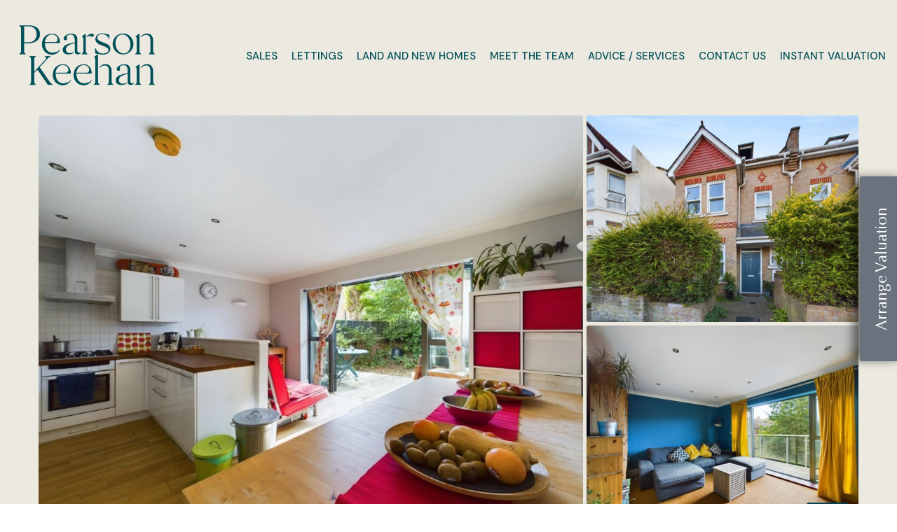

--- FILE ---
content_type: text/html; charset=UTF-8
request_url: https://pearsonkeehan.com/property/marmion-road-hove/
body_size: 29225
content:
<!DOCTYPE html>
<!--[if !(IE 6) | !(IE 7) | !(IE 8)  ]><!-->
<html lang="en-GB" class="no-js">
<!--<![endif]-->
<head>
	<meta charset="UTF-8" />
		<meta name="viewport" content="width=device-width, initial-scale=1, maximum-scale=1, user-scalable=0">
			<link rel="profile" href="https://gmpg.org/xfn/11" />
	<title>Marmion Road, Hove &#8211; Pearson Keehan</title>
<meta name='robots' content='max-image-preview:large' />
<link rel='dns-prefetch' href='//cdnjs.cloudflare.com' />
<link rel='dns-prefetch' href='//fonts.googleapis.com' />
<link rel="alternate" type="application/rss+xml" title="Pearson Keehan &raquo; Feed" href="https://pearsonkeehan.com/feed/" />
<link rel="alternate" title="oEmbed (JSON)" type="application/json+oembed" href="https://pearsonkeehan.com/wp-json/oembed/1.0/embed?url=https%3A%2F%2Fpearsonkeehan.com%2Fproperty%2Fmarmion-road-hove%2F" />
<link rel="alternate" title="oEmbed (XML)" type="text/xml+oembed" href="https://pearsonkeehan.com/wp-json/oembed/1.0/embed?url=https%3A%2F%2Fpearsonkeehan.com%2Fproperty%2Fmarmion-road-hove%2F&#038;format=xml" />
<style id='wp-img-auto-sizes-contain-inline-css'>
img:is([sizes=auto i],[sizes^="auto," i]){contain-intrinsic-size:3000px 1500px}
/*# sourceURL=wp-img-auto-sizes-contain-inline-css */
</style>

<link rel='stylesheet' id='bulma-css-css' href='https://cdnjs.cloudflare.com/ajax/libs/bulma/0.9.1/css/bulma.min.css?ver=6.9' media='all' />
<link data-optimized="1" rel='stylesheet' id='premium-addons-css' href='https://pearsonkeehan.com/wp-content/litespeed/css/94785e08251431944b9d91f144d3d652.css?ver=19a8d' media='all' />
<link data-optimized="1" rel='stylesheet' id='premium-pro-css' href='https://pearsonkeehan.com/wp-content/litespeed/css/e680568e18569d414e948d86bdc9667c.css?ver=7906e' media='all' />
<style id='wp-emoji-styles-inline-css'>

	img.wp-smiley, img.emoji {
		display: inline !important;
		border: none !important;
		box-shadow: none !important;
		height: 1em !important;
		width: 1em !important;
		margin: 0 0.07em !important;
		vertical-align: -0.1em !important;
		background: none !important;
		padding: 0 !important;
	}
/*# sourceURL=wp-emoji-styles-inline-css */
</style>
<link data-optimized="1" rel='stylesheet' id='wp-block-library-css' href='https://pearsonkeehan.com/wp-content/litespeed/css/1ff0cf25b3a5c78857d7072013b50e22.css?ver=63f69' media='all' />
<style id='wp-block-library-theme-inline-css'>
.wp-block-audio :where(figcaption){color:#555;font-size:13px;text-align:center}.is-dark-theme .wp-block-audio :where(figcaption){color:#ffffffa6}.wp-block-audio{margin:0 0 1em}.wp-block-code{border:1px solid #ccc;border-radius:4px;font-family:Menlo,Consolas,monaco,monospace;padding:.8em 1em}.wp-block-embed :where(figcaption){color:#555;font-size:13px;text-align:center}.is-dark-theme .wp-block-embed :where(figcaption){color:#ffffffa6}.wp-block-embed{margin:0 0 1em}.blocks-gallery-caption{color:#555;font-size:13px;text-align:center}.is-dark-theme .blocks-gallery-caption{color:#ffffffa6}:root :where(.wp-block-image figcaption){color:#555;font-size:13px;text-align:center}.is-dark-theme :root :where(.wp-block-image figcaption){color:#ffffffa6}.wp-block-image{margin:0 0 1em}.wp-block-pullquote{border-bottom:4px solid;border-top:4px solid;color:currentColor;margin-bottom:1.75em}.wp-block-pullquote :where(cite),.wp-block-pullquote :where(footer),.wp-block-pullquote__citation{color:currentColor;font-size:.8125em;font-style:normal;text-transform:uppercase}.wp-block-quote{border-left:.25em solid;margin:0 0 1.75em;padding-left:1em}.wp-block-quote cite,.wp-block-quote footer{color:currentColor;font-size:.8125em;font-style:normal;position:relative}.wp-block-quote:where(.has-text-align-right){border-left:none;border-right:.25em solid;padding-left:0;padding-right:1em}.wp-block-quote:where(.has-text-align-center){border:none;padding-left:0}.wp-block-quote.is-large,.wp-block-quote.is-style-large,.wp-block-quote:where(.is-style-plain){border:none}.wp-block-search .wp-block-search__label{font-weight:700}.wp-block-search__button{border:1px solid #ccc;padding:.375em .625em}:where(.wp-block-group.has-background){padding:1.25em 2.375em}.wp-block-separator.has-css-opacity{opacity:.4}.wp-block-separator{border:none;border-bottom:2px solid;margin-left:auto;margin-right:auto}.wp-block-separator.has-alpha-channel-opacity{opacity:1}.wp-block-separator:not(.is-style-wide):not(.is-style-dots){width:100px}.wp-block-separator.has-background:not(.is-style-dots){border-bottom:none;height:1px}.wp-block-separator.has-background:not(.is-style-wide):not(.is-style-dots){height:2px}.wp-block-table{margin:0 0 1em}.wp-block-table td,.wp-block-table th{word-break:normal}.wp-block-table :where(figcaption){color:#555;font-size:13px;text-align:center}.is-dark-theme .wp-block-table :where(figcaption){color:#ffffffa6}.wp-block-video :where(figcaption){color:#555;font-size:13px;text-align:center}.is-dark-theme .wp-block-video :where(figcaption){color:#ffffffa6}.wp-block-video{margin:0 0 1em}:root :where(.wp-block-template-part.has-background){margin-bottom:0;margin-top:0;padding:1.25em 2.375em}
/*# sourceURL=/wp-includes/css/dist/block-library/theme.min.css */
</style>
<style id='classic-theme-styles-inline-css'>
/*! This file is auto-generated */
.wp-block-button__link{color:#fff;background-color:#32373c;border-radius:9999px;box-shadow:none;text-decoration:none;padding:calc(.667em + 2px) calc(1.333em + 2px);font-size:1.125em}.wp-block-file__button{background:#32373c;color:#fff;text-decoration:none}
/*# sourceURL=/wp-includes/css/classic-themes.min.css */
</style>
<link data-optimized="1" rel='stylesheet' id='mpp_gutenberg-css' href='https://pearsonkeehan.com/wp-content/litespeed/css/2b80c9f90ba783597b8da1d5e3577b3f.css?ver=4809c' media='all' />
<style id='global-styles-inline-css'>
:root{--wp--preset--aspect-ratio--square: 1;--wp--preset--aspect-ratio--4-3: 4/3;--wp--preset--aspect-ratio--3-4: 3/4;--wp--preset--aspect-ratio--3-2: 3/2;--wp--preset--aspect-ratio--2-3: 2/3;--wp--preset--aspect-ratio--16-9: 16/9;--wp--preset--aspect-ratio--9-16: 9/16;--wp--preset--color--black: #000000;--wp--preset--color--cyan-bluish-gray: #abb8c3;--wp--preset--color--white: #FFF;--wp--preset--color--pale-pink: #f78da7;--wp--preset--color--vivid-red: #cf2e2e;--wp--preset--color--luminous-vivid-orange: #ff6900;--wp--preset--color--luminous-vivid-amber: #fcb900;--wp--preset--color--light-green-cyan: #7bdcb5;--wp--preset--color--vivid-green-cyan: #00d084;--wp--preset--color--pale-cyan-blue: #8ed1fc;--wp--preset--color--vivid-cyan-blue: #0693e3;--wp--preset--color--vivid-purple: #9b51e0;--wp--preset--color--accent: #004f59;--wp--preset--color--dark-gray: #111;--wp--preset--color--light-gray: #767676;--wp--preset--gradient--vivid-cyan-blue-to-vivid-purple: linear-gradient(135deg,rgb(6,147,227) 0%,rgb(155,81,224) 100%);--wp--preset--gradient--light-green-cyan-to-vivid-green-cyan: linear-gradient(135deg,rgb(122,220,180) 0%,rgb(0,208,130) 100%);--wp--preset--gradient--luminous-vivid-amber-to-luminous-vivid-orange: linear-gradient(135deg,rgb(252,185,0) 0%,rgb(255,105,0) 100%);--wp--preset--gradient--luminous-vivid-orange-to-vivid-red: linear-gradient(135deg,rgb(255,105,0) 0%,rgb(207,46,46) 100%);--wp--preset--gradient--very-light-gray-to-cyan-bluish-gray: linear-gradient(135deg,rgb(238,238,238) 0%,rgb(169,184,195) 100%);--wp--preset--gradient--cool-to-warm-spectrum: linear-gradient(135deg,rgb(74,234,220) 0%,rgb(151,120,209) 20%,rgb(207,42,186) 40%,rgb(238,44,130) 60%,rgb(251,105,98) 80%,rgb(254,248,76) 100%);--wp--preset--gradient--blush-light-purple: linear-gradient(135deg,rgb(255,206,236) 0%,rgb(152,150,240) 100%);--wp--preset--gradient--blush-bordeaux: linear-gradient(135deg,rgb(254,205,165) 0%,rgb(254,45,45) 50%,rgb(107,0,62) 100%);--wp--preset--gradient--luminous-dusk: linear-gradient(135deg,rgb(255,203,112) 0%,rgb(199,81,192) 50%,rgb(65,88,208) 100%);--wp--preset--gradient--pale-ocean: linear-gradient(135deg,rgb(255,245,203) 0%,rgb(182,227,212) 50%,rgb(51,167,181) 100%);--wp--preset--gradient--electric-grass: linear-gradient(135deg,rgb(202,248,128) 0%,rgb(113,206,126) 100%);--wp--preset--gradient--midnight: linear-gradient(135deg,rgb(2,3,129) 0%,rgb(40,116,252) 100%);--wp--preset--font-size--small: 13px;--wp--preset--font-size--medium: 20px;--wp--preset--font-size--large: 36px;--wp--preset--font-size--x-large: 42px;--wp--preset--spacing--20: 0.44rem;--wp--preset--spacing--30: 0.67rem;--wp--preset--spacing--40: 1rem;--wp--preset--spacing--50: 1.5rem;--wp--preset--spacing--60: 2.25rem;--wp--preset--spacing--70: 3.38rem;--wp--preset--spacing--80: 5.06rem;--wp--preset--shadow--natural: 6px 6px 9px rgba(0, 0, 0, 0.2);--wp--preset--shadow--deep: 12px 12px 50px rgba(0, 0, 0, 0.4);--wp--preset--shadow--sharp: 6px 6px 0px rgba(0, 0, 0, 0.2);--wp--preset--shadow--outlined: 6px 6px 0px -3px rgb(255, 255, 255), 6px 6px rgb(0, 0, 0);--wp--preset--shadow--crisp: 6px 6px 0px rgb(0, 0, 0);}:where(.is-layout-flex){gap: 0.5em;}:where(.is-layout-grid){gap: 0.5em;}body .is-layout-flex{display: flex;}.is-layout-flex{flex-wrap: wrap;align-items: center;}.is-layout-flex > :is(*, div){margin: 0;}body .is-layout-grid{display: grid;}.is-layout-grid > :is(*, div){margin: 0;}:where(.wp-block-columns.is-layout-flex){gap: 2em;}:where(.wp-block-columns.is-layout-grid){gap: 2em;}:where(.wp-block-post-template.is-layout-flex){gap: 1.25em;}:where(.wp-block-post-template.is-layout-grid){gap: 1.25em;}.has-black-color{color: var(--wp--preset--color--black) !important;}.has-cyan-bluish-gray-color{color: var(--wp--preset--color--cyan-bluish-gray) !important;}.has-white-color{color: var(--wp--preset--color--white) !important;}.has-pale-pink-color{color: var(--wp--preset--color--pale-pink) !important;}.has-vivid-red-color{color: var(--wp--preset--color--vivid-red) !important;}.has-luminous-vivid-orange-color{color: var(--wp--preset--color--luminous-vivid-orange) !important;}.has-luminous-vivid-amber-color{color: var(--wp--preset--color--luminous-vivid-amber) !important;}.has-light-green-cyan-color{color: var(--wp--preset--color--light-green-cyan) !important;}.has-vivid-green-cyan-color{color: var(--wp--preset--color--vivid-green-cyan) !important;}.has-pale-cyan-blue-color{color: var(--wp--preset--color--pale-cyan-blue) !important;}.has-vivid-cyan-blue-color{color: var(--wp--preset--color--vivid-cyan-blue) !important;}.has-vivid-purple-color{color: var(--wp--preset--color--vivid-purple) !important;}.has-black-background-color{background-color: var(--wp--preset--color--black) !important;}.has-cyan-bluish-gray-background-color{background-color: var(--wp--preset--color--cyan-bluish-gray) !important;}.has-white-background-color{background-color: var(--wp--preset--color--white) !important;}.has-pale-pink-background-color{background-color: var(--wp--preset--color--pale-pink) !important;}.has-vivid-red-background-color{background-color: var(--wp--preset--color--vivid-red) !important;}.has-luminous-vivid-orange-background-color{background-color: var(--wp--preset--color--luminous-vivid-orange) !important;}.has-luminous-vivid-amber-background-color{background-color: var(--wp--preset--color--luminous-vivid-amber) !important;}.has-light-green-cyan-background-color{background-color: var(--wp--preset--color--light-green-cyan) !important;}.has-vivid-green-cyan-background-color{background-color: var(--wp--preset--color--vivid-green-cyan) !important;}.has-pale-cyan-blue-background-color{background-color: var(--wp--preset--color--pale-cyan-blue) !important;}.has-vivid-cyan-blue-background-color{background-color: var(--wp--preset--color--vivid-cyan-blue) !important;}.has-vivid-purple-background-color{background-color: var(--wp--preset--color--vivid-purple) !important;}.has-black-border-color{border-color: var(--wp--preset--color--black) !important;}.has-cyan-bluish-gray-border-color{border-color: var(--wp--preset--color--cyan-bluish-gray) !important;}.has-white-border-color{border-color: var(--wp--preset--color--white) !important;}.has-pale-pink-border-color{border-color: var(--wp--preset--color--pale-pink) !important;}.has-vivid-red-border-color{border-color: var(--wp--preset--color--vivid-red) !important;}.has-luminous-vivid-orange-border-color{border-color: var(--wp--preset--color--luminous-vivid-orange) !important;}.has-luminous-vivid-amber-border-color{border-color: var(--wp--preset--color--luminous-vivid-amber) !important;}.has-light-green-cyan-border-color{border-color: var(--wp--preset--color--light-green-cyan) !important;}.has-vivid-green-cyan-border-color{border-color: var(--wp--preset--color--vivid-green-cyan) !important;}.has-pale-cyan-blue-border-color{border-color: var(--wp--preset--color--pale-cyan-blue) !important;}.has-vivid-cyan-blue-border-color{border-color: var(--wp--preset--color--vivid-cyan-blue) !important;}.has-vivid-purple-border-color{border-color: var(--wp--preset--color--vivid-purple) !important;}.has-vivid-cyan-blue-to-vivid-purple-gradient-background{background: var(--wp--preset--gradient--vivid-cyan-blue-to-vivid-purple) !important;}.has-light-green-cyan-to-vivid-green-cyan-gradient-background{background: var(--wp--preset--gradient--light-green-cyan-to-vivid-green-cyan) !important;}.has-luminous-vivid-amber-to-luminous-vivid-orange-gradient-background{background: var(--wp--preset--gradient--luminous-vivid-amber-to-luminous-vivid-orange) !important;}.has-luminous-vivid-orange-to-vivid-red-gradient-background{background: var(--wp--preset--gradient--luminous-vivid-orange-to-vivid-red) !important;}.has-very-light-gray-to-cyan-bluish-gray-gradient-background{background: var(--wp--preset--gradient--very-light-gray-to-cyan-bluish-gray) !important;}.has-cool-to-warm-spectrum-gradient-background{background: var(--wp--preset--gradient--cool-to-warm-spectrum) !important;}.has-blush-light-purple-gradient-background{background: var(--wp--preset--gradient--blush-light-purple) !important;}.has-blush-bordeaux-gradient-background{background: var(--wp--preset--gradient--blush-bordeaux) !important;}.has-luminous-dusk-gradient-background{background: var(--wp--preset--gradient--luminous-dusk) !important;}.has-pale-ocean-gradient-background{background: var(--wp--preset--gradient--pale-ocean) !important;}.has-electric-grass-gradient-background{background: var(--wp--preset--gradient--electric-grass) !important;}.has-midnight-gradient-background{background: var(--wp--preset--gradient--midnight) !important;}.has-small-font-size{font-size: var(--wp--preset--font-size--small) !important;}.has-medium-font-size{font-size: var(--wp--preset--font-size--medium) !important;}.has-large-font-size{font-size: var(--wp--preset--font-size--large) !important;}.has-x-large-font-size{font-size: var(--wp--preset--font-size--x-large) !important;}
:where(.wp-block-post-template.is-layout-flex){gap: 1.25em;}:where(.wp-block-post-template.is-layout-grid){gap: 1.25em;}
:where(.wp-block-term-template.is-layout-flex){gap: 1.25em;}:where(.wp-block-term-template.is-layout-grid){gap: 1.25em;}
:where(.wp-block-columns.is-layout-flex){gap: 2em;}:where(.wp-block-columns.is-layout-grid){gap: 2em;}
:root :where(.wp-block-pullquote){font-size: 1.5em;line-height: 1.6;}
/*# sourceURL=global-styles-inline-css */
</style>
<link data-optimized="1" rel='stylesheet' id='contact-form-7-css' href='https://pearsonkeehan.com/wp-content/litespeed/css/ef4e485192b7b9ac10cf20a353bf7c9c.css?ver=c0c86' media='all' />
<link data-optimized="1" rel='stylesheet' id='propertyhive_fancybox_css-css' href='https://pearsonkeehan.com/wp-content/litespeed/css/29df13f58cacda0220c925e5156f13ea.css?ver=859ad' media='all' />
<link data-optimized="1" rel='stylesheet' id='flexslider_css-css' href='https://pearsonkeehan.com/wp-content/litespeed/css/dbc904937792cfc653958972ed6bced2.css?ver=154f4' media='all' />
<link data-optimized="1" rel='stylesheet' id='multiselect-css' href='https://pearsonkeehan.com/wp-content/litespeed/css/ddde93cb3f097c8036d8bac41c89d2ad.css?ver=611f5' media='all' />
<link data-optimized="1" rel='stylesheet' id='propertyhive-general-css' href='https://pearsonkeehan.com/wp-content/litespeed/css/7f0d887b49d428aebeb26a785fd732f2.css?ver=5ab63' media='all' />
<link data-optimized="1" rel='stylesheet' id='brb-public-main-css-css' href='https://pearsonkeehan.com/wp-content/litespeed/css/dcaf748240928b18bbf5c7a2f6fc8ae3.css?ver=ca437' media='all' />
<link data-optimized="1" rel='stylesheet' id='the7-font-css' href='https://pearsonkeehan.com/wp-content/litespeed/css/89939144a0895c4d918c6653b2577039.css?ver=75994' media='all' />
<link rel='stylesheet' id='dt-web-fonts-css' href='https://fonts.googleapis.com/css?family=Roboto:400,600,700%7COpen+Sans:400,500,600,700%7CDM+Sans:400,400italic,500,600,700%7CPoppins:400,600,700%7CLato:400,500,600,700&#038;display=swap' media='all' />
<link data-optimized="1" rel='stylesheet' id='dt-main-css' href='https://pearsonkeehan.com/wp-content/litespeed/css/430bfea5c80076c3f07cfd739d58b220.css?ver=7bf7a' media='all' />
<style id='dt-main-inline-css'>
body #load {
  display: block;
  height: 100%;
  overflow: hidden;
  position: fixed;
  width: 100%;
  z-index: 9901;
  opacity: 1;
  visibility: visible;
  transition: all .35s ease-out;
}
.load-wrap {
  width: 100%;
  height: 100%;
  background-position: center center;
  background-repeat: no-repeat;
  text-align: center;
  display: -ms-flexbox;
  display: -ms-flex;
  display: flex;
  -ms-align-items: center;
  -ms-flex-align: center;
  align-items: center;
  -ms-flex-flow: column wrap;
  flex-flow: column wrap;
  -ms-flex-pack: center;
  -ms-justify-content: center;
  justify-content: center;
}
.load-wrap > svg {
  position: absolute;
  top: 50%;
  left: 50%;
  transform: translate(-50%,-50%);
}
#load {
  background: var(--the7-elementor-beautiful-loading-bg,#f4f4f4);
  --the7-beautiful-spinner-color2: var(--the7-beautiful-spinner-color,#004f59);
}

/*# sourceURL=dt-main-inline-css */
</style>
<link data-optimized="1" rel='stylesheet' id='the7-custom-scrollbar-css' href='https://pearsonkeehan.com/wp-content/litespeed/css/d6116d62336ca18e9bc380fda595990c.css?ver=29d48' media='all' />
<link data-optimized="1" rel='stylesheet' id='the7-css-vars-css' href='https://pearsonkeehan.com/wp-content/litespeed/css/0b016236b427d5889a322495576aaa14.css?ver=b47b7' media='all' />
<link data-optimized="1" rel='stylesheet' id='dt-custom-css' href='https://pearsonkeehan.com/wp-content/litespeed/css/29aeef7927c70275377b4dc59f07e966.css?ver=d33fe' media='all' />
<link data-optimized="1" rel='stylesheet' id='dt-media-css' href='https://pearsonkeehan.com/wp-content/litespeed/css/f97702108b08e75b0c18465a2beb9c0f.css?ver=df0bc' media='all' />
<link data-optimized="1" rel='stylesheet' id='the7-elements-css' href='https://pearsonkeehan.com/wp-content/litespeed/css/a68aa1799e2e266f829f466603fc0151.css?ver=9ee21' media='all' />
<link data-optimized="1" rel='stylesheet' id='style-css' href='https://pearsonkeehan.com/wp-content/litespeed/css/83f59c1fb77cb79fcb4f8d415c9283ab.css?ver=353b4' media='all' />
<link data-optimized="1" rel='stylesheet' id='the7-elementor-global-css' href='https://pearsonkeehan.com/wp-content/litespeed/css/652fbbf6a2bb5d06ee5ec072c4d262f7.css?ver=7afbc' media='all' />
<link data-optimized="1" rel='stylesheet' id='codes-11-scss-output-css' href='https://pearsonkeehan.com/wp-content/litespeed/css/e14f5e7ccccbdff25107aff0013583d3.css?ver=565c1' media='all' />
<script src="https://pearsonkeehan.com/wp-includes/js/jquery/jquery.min.js?ver=3.7.1" id="jquery-core-js"></script>
<script src="https://pearsonkeehan.com/wp-includes/js/jquery/jquery-migrate.min.js?ver=3.4.1" id="jquery-migrate-js"></script>
<script id="dlm-public-js-extra">
var dlmVars = {"logStatus":"enabled","jsErrorLogging":{"status":"","url":"https://pearsonkeehan.com/wp-admin/admin-ajax.php","nonce":"aff9a4c6a7","action":"log_js_errors"}};
//# sourceURL=dlm-public-js-extra
</script>
<script src="https://pearsonkeehan.com/wp-content/plugins/debug-log-manager/assets/js/public.js?ver=2.4.2" id="dlm-public-js"></script>
<script id="brb-public-main-js-js-extra">
var brb_vars = {"ajaxurl":"https://pearsonkeehan.com/wp-admin/admin-ajax.php","gavatar":"https://pearsonkeehan.com/wp-content/plugins/business-reviews-bundle/assets/img/google_avatar.png"};
//# sourceURL=brb-public-main-js-js-extra
</script>
<script defer="defer" src="https://pearsonkeehan.com/wp-content/plugins/business-reviews-bundle/assets/js/public-main.js?ver=1.9.107" id="brb-public-main-js-js"></script>
<script id="dt-above-fold-js-extra">
var dtLocal = {"themeUrl":"https://pearsonkeehan.com/wp-content/themes/dt-the7","passText":"To view this protected post, enter the password below:","moreButtonText":{"loading":"Loading...","loadMore":"Load more"},"postID":"28271","ajaxurl":"https://pearsonkeehan.com/wp-admin/admin-ajax.php","REST":{"baseUrl":"https://pearsonkeehan.com/wp-json/the7/v1","endpoints":{"sendMail":"/send-mail"}},"contactMessages":{"required":"One or more fields have an error. Please check and try again.","terms":"Please accept the privacy policy.","fillTheCaptchaError":"Please, fill the captcha."},"captchaSiteKey":"","ajaxNonce":"ac039fc843","pageData":"","themeSettings":{"smoothScroll":"off","lazyLoading":false,"desktopHeader":{"height":160},"ToggleCaptionEnabled":"disabled","ToggleCaption":"Navigation","floatingHeader":{"showAfter":94,"showMenu":true,"height":59,"logo":{"showLogo":true,"html":"\u003Cimg class=\" preload-me\" src=\"https://pearsonkeehan.com/wp-content/uploads/2025/04/pearsonnewteal-2.png\" srcset=\"https://pearsonkeehan.com/wp-content/uploads/2025/04/pearsonnewteal-2.png 1339w, https://pearsonkeehan.com/wp-content/uploads/2025/04/pearsonnewteal-2.png 1339w\" width=\"1339\" height=\"612\"   sizes=\"1339px\" alt=\"Pearson Keehan\" /\u003E","url":"https://pearsonkeehan.com/"}},"topLine":{"floatingTopLine":{"logo":{"showLogo":false,"html":""}}},"mobileHeader":{"firstSwitchPoint":1141,"secondSwitchPoint":778,"firstSwitchPointHeight":60,"secondSwitchPointHeight":60,"mobileToggleCaptionEnabled":"disabled","mobileToggleCaption":"Menu"},"stickyMobileHeaderFirstSwitch":{"logo":{"html":"\u003Cimg class=\" preload-me\" src=\"https://pearsonkeehan.com/wp-content/uploads/2025/04/pearsonnewteal-2.png\" srcset=\"https://pearsonkeehan.com/wp-content/uploads/2025/04/pearsonnewteal-2.png 1339w\" width=\"1339\" height=\"612\"   sizes=\"1339px\" alt=\"Pearson Keehan\" /\u003E"}},"stickyMobileHeaderSecondSwitch":{"logo":{"html":"\u003Cimg class=\" preload-me\" src=\"https://pearsonkeehan.com/wp-content/uploads/2025/04/pearsonnewteal-2.png\" srcset=\"https://pearsonkeehan.com/wp-content/uploads/2025/04/pearsonnewteal-2.png 1339w, https://pearsonkeehan.com/wp-content/uploads/2021/03/PearsonKeehan-logo-mobile.png 80w\" width=\"1339\" height=\"612\"   sizes=\"1339px\" alt=\"Pearson Keehan\" /\u003E"}},"sidebar":{"switchPoint":992},"boxedWidth":"1280px"},"elementor":{"settings":{"container_width":1400}}};
var dtShare = {"shareButtonText":{"facebook":"Share on Facebook","twitter":"Share on X","pinterest":"Pin it","linkedin":"Share on Linkedin","whatsapp":"Share on Whatsapp"},"overlayOpacity":"85"};
//# sourceURL=dt-above-fold-js-extra
</script>
<script src="https://pearsonkeehan.com/wp-content/themes/dt-the7/js/above-the-fold.min.js?ver=12.2.0" id="dt-above-fold-js"></script>
<link rel="https://api.w.org/" href="https://pearsonkeehan.com/wp-json/" /><link rel="alternate" title="JSON" type="application/json" href="https://pearsonkeehan.com/wp-json/wp/v2/property/28271" /><link rel="EditURI" type="application/rsd+xml" title="RSD" href="https://pearsonkeehan.com/xmlrpc.php?rsd" />
<meta name="generator" content="WordPress 6.9" />
<meta name="generator" content="PropertyHive 2.1.14" />
<link rel="canonical" href="https://pearsonkeehan.com/property/marmion-road-hove/" />
<link rel='shortlink' href='https://pearsonkeehan.com/?p=28271' />
<link rel="alternate" type="application/rss+xml"  title="Latest Properties" href="https://pearsonkeehan.com/search_results/feed/" /><meta name="ti-site-data" content="[base64]" /><meta property="og:site_name" content="Pearson Keehan" />
<meta property="og:title" content="Marmion Road, Hove" />
<meta property="og:image" content="https://pearsonkeehan.com/wp-content/uploads/2024/01/t4s0T1NvOEKHSBdA_4Iz2A.jpg" />
<meta property="og:url" content="https://pearsonkeehan.com/property/marmion-road-hove/" />
<meta property="og:type" content="article" />
<meta name="generator" content="Elementor 3.34.2; settings: css_print_method-external, google_font-enabled, font_display-auto">
			<style>
				.e-con.e-parent:nth-of-type(n+4):not(.e-lazyloaded):not(.e-no-lazyload),
				.e-con.e-parent:nth-of-type(n+4):not(.e-lazyloaded):not(.e-no-lazyload) * {
					background-image: none !important;
				}
				@media screen and (max-height: 1024px) {
					.e-con.e-parent:nth-of-type(n+3):not(.e-lazyloaded):not(.e-no-lazyload),
					.e-con.e-parent:nth-of-type(n+3):not(.e-lazyloaded):not(.e-no-lazyload) * {
						background-image: none !important;
					}
				}
				@media screen and (max-height: 640px) {
					.e-con.e-parent:nth-of-type(n+2):not(.e-lazyloaded):not(.e-no-lazyload),
					.e-con.e-parent:nth-of-type(n+2):not(.e-lazyloaded):not(.e-no-lazyload) * {
						background-image: none !important;
					}
				}
			</style>
			<script type="text/javascript" id="the7-loader-script">
document.addEventListener("DOMContentLoaded", function(event) {
	var load = document.getElementById("load");
	if(!load.classList.contains('loader-removed')){
		var removeLoading = setTimeout(function() {
			load.className += " loader-removed";
		}, 300);
	}
});
</script>
		<link rel="icon" href="https://pearsonkeehan.com/wp-content/uploads/2025/04/Screenshot-2025-04-23-at-11.18.32.png" type="image/png" sizes="16x16"/><link rel="icon" href="https://pearsonkeehan.com/wp-content/uploads/2025/04/Screenshot-2025-04-23-at-11.18.32.png" type="image/png" sizes="32x32"/>		<style id="wp-custom-css">
			.pav_rooms h6 {
    font-family: "Branch", serif !important;
	color: #004F59;
	    font-variant-ligatures: none !important;
	font-size: 25px !important;
	font-weight: 300;
	padding-bottom: 10px !important;
	
}
.property-address {
    font-feature-settings: "liga" 0, "clig" 0, "calt" 0 !important;
    font-variant-ligatures: none !important;
}
@media screen and (max-width: 782px) {
.column.is-4, .column.is-4-tablet
 {
    flex: none;
    width: 100% !important;
    padding: 25px !important;
    background: #E8DFD2 !important;
    border-radius: 15px !important;
}
/* Override The7 theme's hover line decoration for valuation item */
.light-preset-color.masthead:not(#phantom):not(.sticky-on):not(.sticky-mobile-on) .hover-line-decoration > li.valuation > a:hover .decoration-line,
.light-preset-color.masthead:not(#phantom):not(.sticky-on):not(.sticky-mobile-on) .hover-line-decoration > li.valuation.dt-hovered:not(.act) > a .decoration-line {
    background-color: transparent !important;
    background-image: none !important;
    display: none !important;
}

/* Also target other possible line effects for valuation */
.light-preset-color.masthead:not(#phantom):not(.sticky-on):not(.sticky-mobile-on) .from-centre-line > li.valuation > a .menu-item-text:before,
.light-preset-color.masthead:not(#phantom):not(.sticky-on):not(.sticky-mobile-on) .upwards-line > li.valuation > a .menu-item-text:before,
.light-preset-color.masthead:not(#phantom):not(.sticky-on):not(.sticky-mobile-on) .downwards-line > li.valuation > a .menu-item-text:before,
.light-preset-color.masthead:not(#phantom):not(.sticky-on):not(.sticky-mobile-on) .l-to-r-line > li.valuation > a i.underline {
    background-color: transparent !important;
    background-image: none !important;
    display: none !important;
}
/* Target the text span inside the valuation link */
.valuation a .menu-text,
.valuation .menu-text {
    background: #004F59 !important;
    color: white !important;
    padding: 6px 16px !important;
    border-radius: 4px !important;
    font-weight: 200 !important;
    display: inline-block !important;
    line-height: 1.2 !important;
}
.elementor-13744 .elementor-element.elementor-element-8beb803 .elementor-field-group .elementor-select-wrapper select {
    background-color: #FFFFFF;
    border-width: 1px 1px 1px 1px;
    border-radius: 0px 0px 0px 0px;
    border: 1px solid black !important;
}
.elementor-field-type-radio .elementor-field-option:has(> input[type="radio"]:checked) {
    background: #004d5a !important;
    border-color: #004d5a !important;
}
.floating-button {
    position: fixed !important;
    bottom: 20px !important;
    right: 20px !important;
    z-index: 99999 !important;
    box-shadow: 0 4px 15px rgba(0, 0, 0, 0.3) !important;
    border-radius: 50px; /* Makes it more rounded/floating look */
}

/* Optional: Hover effect */
.floating-button:hover {
    transform: translateY(-2px);
    box-shadow: 0 6px 20px rgba(0, 0, 0, 0.4);
    transition: all 0.3s ease;
}
.elementor-field-type-radio .elementor-field-option {
    float: left;
    margin: 0 5px 0 0;
    width: 150px;
    height: 26px;
    position: relative;
    border: 1px solid #004d5a !important;
    border-radius: 4px;
    line-height: 35px;
}
.elementor-11711 .elementor-element.elementor-element-1de64d2 .dt-owl-item-description {
    color: #ECEAE0 !important;
    margin-bottom: 22px !important;
    font-family: "Optima", Arial, sans-serif !important;
}
/* Target the existing title class */
.pav_title .title {
    font-family: "Branch", serif;
    font-weight: 200 !important;
    font-size: 20px;
    color: #05424d;
    margin-bottom: 12px;
    line-height: 1.3;
}
.mb-2 {
    margin-bottom: .5rem !important;
    font-family: "Branch" !important;
    color: #004851 !important;
    font-weight: 300;
    font-size: 20px !important;
}
.pk-property-widget .property-image {
    border-bottom: 10px solid #ECEAE0 !important;
}
.property-image {
    border-bottom: 10px solid #ECEAE0;
}
.elementor-13380 .elementor-element.elementor-element-510b608 .elementor-post__card .elementor-post__badge {
    font-family: "Optima !important";
    background: #004851 !important;
}
.elementor-11711 .elementor-element.elementor-element-1de64d2 .dt-owl-item-description {
    color: #ECEAE0;
    margin-bottom: 22px;
    font-family: "Optima" !important;
}
.elementor-12594 .elementor-element.elementor-element-65c68a8 .theplus-contact-form input.wpcf7-form-control.wpcf7-submit {
    background-color: #004851 !important;
}
.property-address {
    font-variant: no-common-ligatures !important;
}
/* For transparent header - ensure submenu appears right below menu */
.light-preset-color.masthead:not(.sticky-on) .main-nav ul.sub-nav {
    top: 100% !important;
    margin-top: -20px !important;
}

/* Optional: Slight overlap for better visual connection */
.masthead.transparent .main-nav ul.sub-nav {
    top: calc(100% - 50px) !important;
}
.subtitle {
    color: #05424d;
}
.mb-6 {
    color: #05424d !important;
    font-family: "Optima" !important;
}
.pav_gallery .meta, .pav_gallery .itemnum {
    background: #05424d !important;
    color: white !important;
}
/* Force submenu to stay visible on hover */
.main-nav li:hover > ul.sub-nav,
.main-nav li:hover > ul.sub-nav[style],
.main-nav ul.sub-nav:hover,
.main-nav ul.sub-nav[style]:hover {
  display: block !important;
  visibility: visible !important;
  opacity: 1 !important;
  position: absolute !important;
  top: 100% !important;
  left: 0 !important;
  margin: 0 !important;
  z-index: 99999 !important;
  transform: none !important;
  bottom: auto !important;
  pointer-events: auto !important;
}

/* Keep parent menu item active when hovering submenu */
.main-nav li:hover,
.main-nav li:has(ul.sub-nav:hover) {
  /* Add any styling to keep parent highlighted */
}

/* Override any JavaScript hiding */
.main-nav ul.sub-nav {
  display: none;
}
.main-nav li:hover ul.sub-nav {
  display: block !important;
  position: fixed !important;
  top: 120px !important;
  left: 50px !important;
  z-index: 999999 !important;
  background: #eceae0 !important;
  border: 1px solid #ccc !important;
  padding: 10px !important;
}
.pk-property-widget .property-card {
    background: #E8DFD2;
    border-radius: 0;
    overflow: hidden;
    border: none;
    transition: transform 0.3s ease;
    max-width: 100% !important;
    margin: 0 auto;
}
#search_filter .checkbox input:checked~label::before {
    content: "";
    font-weight: 600;
    font-family: "Font Awesome 5 Free";
    background: #05424d;
    color: white;
}
#search_filter .checkbox label {
    position: relative;
    display: flex
;
    align-items: center;
    cursor: pointer;
    color: #05424d !important;
	font-family: "Optima" !important;
}
.main-nav ul.sub-nav,
.main-nav ul.sub-nav[style] {
  position: absolute !important;
  top: 120px !important;
  left: 0 !important;
  margin: 0 !important;
  z-index: 9999 !important;
  transform: none !important;
  bottom: auto !important;
}


.elementor-583 .elementor-element.elementor-element-35945fc .theplus-contact-form input.wpcf7-form-control.wpcf7-submit {
    background-color: var(--e-global-color-f727267);
    max-width: 200px;
    font-family: "Optima" !important;
    font-size: 20px;
    font-weight: 400;
}
strong {
    color: #05424d;
}
form#search_filter {
    background: transparent !important;
    margin-left: 0px !important;
    padding-left: 0px !important;
    padding-right: 0px !important;
}
input::placeholder {
  opacity: 1;
  color: #05424d !important;
   font-family: "Optima" !important;
	font-weight: 400 !important;
}

accent {
    color #05424D;
}
.pav_search_widget .select select {
    width: 100%;
    font-family: "Optima" !important;
}
.control.has-icons-left .icon, .control.has-icons-right .icon {
    color: #05424D !important;
}
.pav_search_widget .button {
    font-family: "Optima" !important;
}
.l-to-r-line>li>a>span {
    position: relative;
    display: block;
	    font-family: "'Branch" !important;
    font-style: unset !important;
    text-transform: capitalize !important;
}
}

.banner_link .avail
Specificity: (0,2,0)
 {
    background: #eceae0 !important;
    color: black !important;
    border-radius: px !important;
    font-family: "optima !important";
}
.masthead:not(.side-header):not(.side-header-v-stroke):not(.side-header-menu-icon) .header-bar, .ph-wrap {
        padding-right: 8px;
        padding-left: 25px;
    }
}
.prop_list {
    display: grid;
    grid-template-columns: repeat(3, 1fr) !important;
    gap: 1rem;
}
@media (max-width: 768px) {
    .prop_list {
        grid-template-columns: 1fr;
    }
}
.column.is-4, .column.is-4-tablet {
        flex: none;
        width: 33.33333%;
        padding: 25px !important;
        background: #E8DFD2 !important;
        border-radius: 15px !important;
    }
}
.list_property__details {
    padding: 20px 0px 20px 0px !important;
}

@media screen and (max-width: 768px) {
    .level-item {
       display: inline-block;
			margin: 10px !important
    }
}
.has-text-centered {
    text-align: left !important;
}
.single-property #main .price {
    font-size: 28px !important;
    line-height: 1.5rem;
    font-weight: bold;
    margin-bottom: 2rem;
}
.header-elements-button-1.microwidget-btn-bg-on:before {
    background: #004f59;
		font-family: "The Seasons",sans-serif !important;
	    color: #004f59;
}
.header-elements-button-1:not(:hover) span {
    color: #ffffff;
			font-family: "The Seasons",sans-serif !important;
	font-weight: 200 !important;
}
.banner_link .avail {
    background: #004f59 !important;
    color: white;
!important;
}
.desc {
	color: #004f59 !important;
}
.price {
	color: #004f59 !important;
}
.list_property__details {
    padding: 1rem;
    background: #eceae0 !important;
}
#search_filter {
    background: #eceae0 !important;
    padding: 1rem;
    display: grid
;
    display: flex
;
    flex-direction: column;
}


#search_filter {
    background: #ECEAE0 !important;
}
mobile-main-nav li > a .menu-text {
    font: 700 16px / 20px font-family: Optima,Segoe,Segoe UI,Candara,Calibri,Arial,sans-serif !important;
    color: #333333;
    text-transform: none;
}
.mobile-header-bar .mobile-branding img {
    max-width: 120px !important;
    height: auto;
	padding-top: 10px !important;
		padding-bottom: 10px !important;
}
.pav_prop {
    will-change: transform;
    transition: transform 0.3s ease-out;
}

.pav_prop:hover {
    transform: scale(1.05);
}
.gallery.svelte-1xryl45 .meta p.svelte-1xryl45 {
    margin: 0;
    color: white !important;
}
.pav_gallery .meta, .pav_gallery .itemnum {
    background: #004f59 !important;
    color: white !important;
}
.single-property #main .property_actions li+li {
    margin-left: 0px !important;
    margin-top: 5px !important;
}
.pav_actions .property_actions ul {
    display: list-item !important;
    justify-content: left !important;
    text-align: left !important;
    margin-lefT: 0px !important;
    padding-left: 0px !important;
}
.pav_accent {
    color: #004f59 !important;
    font-weight: 200 !important;
}
.pav_title .avail {
    background: #004f59 !important;
    color: white;
    padding: 10px;
    display: inline-block;
    font-weight: 200 !important;
    border-radius: 20px !important;
}
.single-property #main .property_actions li a {
    padding: 10px 18px 10px 16px;
    text-decoration: none;
    color: white;
    line-height: normal;
    text-transform: uppercase;
    background: #004f59 !important;
    border-radius: 20px !important;
		font-family: 'Optima' !important;
	font-weight: 300 !important;
}
.propAddress{
		font-family: 'Optima' !important;
}
.price {
			font-family: 'Optima' !important;
}
.title {
    color: #004f59;
    font-size: 2rem;
    font-weight: 300;
    line-height: 1.125;
				font-family: Optima,Segoe,Segoe UI,Candara,Calibri,Arial,sans-serif !important;
	padding-bottom: 20px !important;
}
.type {
	font-family: Optima,Segoe,Segoe UI,Candara,Calibri,Arial,sans-serif !important;
}
.sub-nav {
    background-color: #eceae0;
    padding: 0px 0px 0px 0px;
    border-radius: 3px !important;
}
p {
		font-family: Optima,Segoe,Segoe UI,Candara,Calibri,Arial,sans-serif; 
	color: #004f59;
}
h1 {
    font-family: "Branch" !important;
    color: #004f59;
    
    /* Disable all possible ligature types with multiple approaches */
    font-variant-ligatures: none !important;
    font-variant: normal !important;
    font-feature-settings: "liga" 0, "dlig" 0, "calt" 0, "clig" 0, "hlig" 0, "swsh" 0, "kern" 0 !important;
    font-kerning: none !important;
    letter-spacing: 0.01em !important;
}
h2 {
    font-family: "Branch" !important; /* Added the missing semicolon here */
    color: #004f59;
    font-weight: 200 !important;
    
    /* Add these to disable joined characters/ligatures */
    font-variant-ligatures: none !important;
    font-variant: normal !important;
    font-feature-settings: "liga" 0, "dlig" 0, "calt" 0, "clig" 0, "hlig" 0, "swsh" 0, "kern" 0 !important;
    font-kerning: none !important;
    letter-spacing: 0 !important;
}
h3 {
    font-family: "Branch" !important;
    color: #004f59;
    font-weight: 200 !important;
    
    /* Disable joined characters/ligatures */
    font-variant-ligatures: none !important;
    font-variant: normal !important;
    font-feature-settings: "liga" 0, "dlig" 0, "calt" 0, "clig" 0, "hlig" 0, "swsh" 0, "kern" 0 !important;
    font-kerning: none !important;
    letter-spacing: 0.01em !important;
}
h4 {
    font-family: "Branch" !important;
    color: #004f59;
    font-weight: 200 !important;
    
    /* Disable joined characters/ligatures */
    font-variant-ligatures: none !important;
    font-variant: normal !important;
    font-feature-settings: "liga" 0, "dlig" 0, "calt" 0, "clig" 0, "hlig" 0, "swsh" 0, "kern" 0 !important;
    font-kerning: none !important;
    letter-spacing: 0.01em !important;
}
	.light-preset-color.masthead:not(#phantom):not(.sticky-on) .main-nav > li > a, .light-preset-color.masthead:not(#phantom):not(.sticky-on) .main-nav > li > a .menu-text, .light-preset-color.masthead:not(#phantom):not(.sticky-on) .main-nav > li > a .subtitle-text, .light-preset-color.masthead:not(#phantom):not(.sticky-on) .main-nav > li > a:hover span, .light-preset-color.masthead:not(#phantom):not(.sticky-on) .main-nav > li.act > a > span {
    color: #e8dfd1 !important;
    background: none;
}
#phantom .logo-box, #phantom .phantom-top-line-logo, .phantom-sticky .sticky-on.masthead:not(.side-header) .branding > a, .phantom-sticky .sticky-on.masthead:not(.side-header) .branding > img {
    padding: 0px 5px 0px 0px;
    max-width: 200px !important;
}
.branding a img, .branding img {
    max-width: 200px !important;
    height: auto;
}
.inline-header .header-bar > .mini-widgets, .inline-header .widget-box .mini-widgets {
    padding: 0px 0px 0px 5px;
    display: none !important;
}
.masthead .mini-widgets, .masthead #primary-menu {
    margin-top: 0;
}
#search_filter {
    background: white !important;
}
.list_property {
    background: white;
    border-radius: 0px !important;
}
.widget_search input[type=text].searchform-s, .woocommerce div.elementor .the7-elementor-widget form.cart table.variations td.value select, .wpcf7-number, input[type=text]:not(.elementor-field):not(.searchform-s), input[type=search]:not(.elementor-field), input[type=tel]:not(.elementor-field), input[type=url]:not(.elementor-field), input[type=email]:not(.elementor-field), input[type=number]:not(.elementor-field), input[type=date]:not(.elementor-field), input[type=range]:not(.elementor-field), input[type=password]:not(.elementor-field), select:not(.elementor-field):not(.elementor-field-textual), textarea:not(.elementor-field) {
    margin-bottom: 10px;
    border-style: none;
    box-sizing: border-box;
    border-radius: 0px !important;
}
.pav_search_widget .select select {
    width: 100%;
    border-bottom: 1px solid;
}
.widget_search input[type=text].searchform-s, .woocommerce div.elementor .the7-elementor-widget form.cart table.variations td.value select, .wpcf7-number, input[type=text]:not(.elementor-field):not(.searchform-s), input[type=search]:not(.elementor-field), input[type=tel]:not(.elementor-field), input[type=url]:not(.elementor-field), input[type=email]:not(.elementor-field), input[type=number]:not(.elementor-field), input[type=date]:not(.elementor-field), input[type=range]:not(.elementor-field), input[type=password]:not(.elementor-field), select:not(.elementor-field):not(.elementor-field-textual), textarea:not(.elementor-field){
    border-bottom: 1px solid;
}		</style>
		<!-- Global site tag (gtag.js) - Google Analytics -->
<script async src="https://www.googletagmanager.com/gtag/js?id=G-V0BY7NJS8N"></script>
<script>
  window.dataLayer = window.dataLayer || [];
  function gtag(){dataLayer.push(arguments);}
  gtag('js', new Date());

  gtag('config', 'G-V0BY7NJS8N');
</script>
<style id='the7-custom-inline-css' type='text/css'>
.sub-nav .menu-item i.fa,
.sub-nav .menu-item i.fas,
.sub-nav .menu-item i.far,
.sub-nav .menu-item i.fab {
	text-align: center;
	width: 1.25em;
}

html,
body,
body.page,
.wf-container > * {
	font-family: lato, sans-serif;
}
</style>
</head>
<body id="the7-body" class="wp-singular property-template-default single single-property postid-28271 wp-custom-logo wp-embed-responsive wp-theme-dt-the7 wp-child-theme-dt-the7-child the7-core-ver-2.7.12 propertyhive propertyhive-page availability-sold-stc property_type-house price_qualifier-guide-price department-residential-sales on-market-yes featured-no office-2286 no-comments dt-responsive-on right-mobile-menu-close-icon ouside-menu-close-icon mobile-hamburger-close-bg-enable mobile-hamburger-close-bg-hover-enable  fade-medium-mobile-menu-close-icon fade-medium-menu-close-icon srcset-enabled btn-flat custom-btn-color custom-btn-hover-color phantom-slide phantom-disable-decoration phantom-main-logo-on sticky-mobile-header top-header first-switch-logo-left first-switch-menu-right second-switch-logo-left second-switch-menu-right right-mobile-menu layzr-loading-on popup-message-style the7-ver-12.2.0 elementor-default elementor-kit-14">
<!-- The7 12.2.0 -->
<div id="load" class="spinner-loader">
	<div class="load-wrap"><style type="text/css">
    [class*="the7-spinner-animate-"]{
        animation: spinner-animation 1s cubic-bezier(1,1,1,1) infinite;
        x:46.5px;
        y:40px;
        width:7px;
        height:20px;
        fill:var(--the7-beautiful-spinner-color2);
        opacity: 0.2;
    }
    .the7-spinner-animate-2{
        animation-delay: 0.083s;
    }
    .the7-spinner-animate-3{
        animation-delay: 0.166s;
    }
    .the7-spinner-animate-4{
         animation-delay: 0.25s;
    }
    .the7-spinner-animate-5{
         animation-delay: 0.33s;
    }
    .the7-spinner-animate-6{
         animation-delay: 0.416s;
    }
    .the7-spinner-animate-7{
         animation-delay: 0.5s;
    }
    .the7-spinner-animate-8{
         animation-delay: 0.58s;
    }
    .the7-spinner-animate-9{
         animation-delay: 0.666s;
    }
    .the7-spinner-animate-10{
         animation-delay: 0.75s;
    }
    .the7-spinner-animate-11{
        animation-delay: 0.83s;
    }
    .the7-spinner-animate-12{
        animation-delay: 0.916s;
    }
    @keyframes spinner-animation{
        from {
            opacity: 1;
        }
        to{
            opacity: 0;
        }
    }
</style>
<svg width="75px" height="75px" xmlns="http://www.w3.org/2000/svg" viewBox="0 0 100 100" preserveAspectRatio="xMidYMid">
	<rect class="the7-spinner-animate-1" rx="5" ry="5" transform="rotate(0 50 50) translate(0 -30)"></rect>
	<rect class="the7-spinner-animate-2" rx="5" ry="5" transform="rotate(30 50 50) translate(0 -30)"></rect>
	<rect class="the7-spinner-animate-3" rx="5" ry="5" transform="rotate(60 50 50) translate(0 -30)"></rect>
	<rect class="the7-spinner-animate-4" rx="5" ry="5" transform="rotate(90 50 50) translate(0 -30)"></rect>
	<rect class="the7-spinner-animate-5" rx="5" ry="5" transform="rotate(120 50 50) translate(0 -30)"></rect>
	<rect class="the7-spinner-animate-6" rx="5" ry="5" transform="rotate(150 50 50) translate(0 -30)"></rect>
	<rect class="the7-spinner-animate-7" rx="5" ry="5" transform="rotate(180 50 50) translate(0 -30)"></rect>
	<rect class="the7-spinner-animate-8" rx="5" ry="5" transform="rotate(210 50 50) translate(0 -30)"></rect>
	<rect class="the7-spinner-animate-9" rx="5" ry="5" transform="rotate(240 50 50) translate(0 -30)"></rect>
	<rect class="the7-spinner-animate-10" rx="5" ry="5" transform="rotate(270 50 50) translate(0 -30)"></rect>
	<rect class="the7-spinner-animate-11" rx="5" ry="5" transform="rotate(300 50 50) translate(0 -30)"></rect>
	<rect class="the7-spinner-animate-12" rx="5" ry="5" transform="rotate(330 50 50) translate(0 -30)"></rect>
</svg></div>
</div>
<div id="page" >
	<a class="skip-link screen-reader-text" href="#content">Skip to content</a>

<div class="masthead inline-header right widgets full-height full-width shadow-mobile-header-decoration type-9-mobile-menu-icon dt-parent-menu-clickable show-sub-menu-on-hover show-device-logo show-mobile-logo"  role="banner">

	<div class="top-bar full-width-line top-bar-empty top-bar-line-hide">
	<div class="top-bar-bg" ></div>
	<div class="mini-widgets left-widgets"></div><div class="mini-widgets right-widgets"></div></div>

	<header class="header-bar">

		<div class="branding">
	<div id="site-title" class="assistive-text">Pearson Keehan</div>
	<div id="site-description" class="assistive-text">Brighton and Hove Prime Property Experts</div>
	<a class="same-logo" href="https://pearsonkeehan.com/"><img data-lazyloaded="1" src="[data-uri]" fetchpriority="high" class=" preload-me" data-src="https://pearsonkeehan.com/wp-content/uploads/2025/04/pearsonnewteal-2.png" data-srcset="https://pearsonkeehan.com/wp-content/uploads/2025/04/pearsonnewteal-2.png 1339w, https://pearsonkeehan.com/wp-content/uploads/2025/04/pearsonnewteal-2.png 1339w" width="1339" height="612" data-sizes="1339px" alt="Pearson Keehan" /><noscript><img fetchpriority="high" class=" preload-me" src="https://pearsonkeehan.com/wp-content/uploads/2025/04/pearsonnewteal-2.png" srcset="https://pearsonkeehan.com/wp-content/uploads/2025/04/pearsonnewteal-2.png 1339w, https://pearsonkeehan.com/wp-content/uploads/2025/04/pearsonnewteal-2.png 1339w" width="1339" height="612"   sizes="1339px" alt="Pearson Keehan" /></noscript><img data-lazyloaded="1" src="[data-uri]" class="mobile-logo preload-me" data-src="https://pearsonkeehan.com/wp-content/uploads/2025/04/pearsonnewteal-2.png" data-srcset="https://pearsonkeehan.com/wp-content/uploads/2025/04/pearsonnewteal-2.png 1339w, https://pearsonkeehan.com/wp-content/uploads/2021/03/PearsonKeehan-logo-mobile.png 80w" width="1339" height="612" data-sizes="1339px" alt="Pearson Keehan" /><noscript><img class="mobile-logo preload-me" src="https://pearsonkeehan.com/wp-content/uploads/2025/04/pearsonnewteal-2.png" srcset="https://pearsonkeehan.com/wp-content/uploads/2025/04/pearsonnewteal-2.png 1339w, https://pearsonkeehan.com/wp-content/uploads/2021/03/PearsonKeehan-logo-mobile.png 80w" width="1339" height="612"   sizes="1339px" alt="Pearson Keehan" /></noscript></a></div>

		<ul id="primary-menu" class="main-nav underline-decoration l-to-r-line outside-item-remove-margin"><li class="menu-item menu-item-type-custom menu-item-object-custom menu-item-has-children menu-item-288 first has-children depth-0"><a href='#' data-level='1'><span class="menu-item-text"><span class="menu-text">Sales</span></span></a><ul class="sub-nav hover-style-bg level-arrows-on"><li class="menu-item menu-item-type-post_type menu-item-object-page menu-item-2230 first depth-1"><a href='https://pearsonkeehan.com/selling/' data-level='2'><span class="menu-item-text"><span class="menu-text">Selling</span></span></a></li> <li class="menu-item menu-item-type-custom menu-item-object-custom menu-item-156 depth-1"><a href='/properties-for-sale-in-brighton-and-hove/' data-level='2'><span class="menu-item-text"><span class="menu-text">Property to Buy</span></span></a></li> </ul></li> <li class="menu-item menu-item-type-custom menu-item-object-custom menu-item-has-children menu-item-289 has-children depth-0"><a href='#' data-level='1'><span class="menu-item-text"><span class="menu-text">Lettings</span></span></a><ul class="sub-nav hover-style-bg level-arrows-on"><li class="menu-item menu-item-type-post_type menu-item-object-page menu-item-2229 first depth-1"><a href='https://pearsonkeehan.com/letting/' data-level='2'><span class="menu-item-text"><span class="menu-text">Letting</span></span></a></li> <li class="menu-item menu-item-type-custom menu-item-object-custom menu-item-157 depth-1"><a href='/properties-to-rent-in-brighton-and-hove/' data-level='2'><span class="menu-item-text"><span class="menu-text">Property to Rent</span></span></a></li> <li class="menu-item menu-item-type-post_type menu-item-object-page menu-item-13053 depth-1"><a href='https://pearsonkeehan.com/tenants-application-form/' data-level='2'><span class="menu-item-text"><span class="menu-text">Tenants Application Form</span></span></a></li> <li class="menu-item menu-item-type-post_type menu-item-object-page menu-item-4879 depth-1"><a href='https://pearsonkeehan.com/urgent-contact-information/' data-level='2'><span class="menu-item-text"><span class="menu-text">Out of Hours Contact Information</span></span></a></li> </ul></li> <li class="menu-item menu-item-type-post_type menu-item-object-page menu-item-13051 depth-0"><a href='https://pearsonkeehan.com/land-and-new-homes/' data-level='1'><span class="menu-item-text"><span class="menu-text">Land and New Homes</span></span></a></li> <li class="menu-item menu-item-type-post_type menu-item-object-page menu-item-2184 depth-0"><a href='https://pearsonkeehan.com/about/' data-level='1'><span class="menu-item-text"><span class="menu-text">Meet The Team</span></span></a></li> <li class="menu-item menu-item-type-custom menu-item-object-custom menu-item-has-children menu-item-13052 has-children depth-0"><a href='#' data-level='1'><span class="menu-item-text"><span class="menu-text">Advice / Services</span></span></a><ul class="sub-nav hover-style-bg level-arrows-on"><li class="menu-item menu-item-type-post_type menu-item-object-page menu-item-2605 first depth-1"><a href='https://pearsonkeehan.com/stamp-duty-calculator/' data-level='2'><span class="menu-item-text"><span class="menu-text">Stamp Duty Calculator</span></span></a></li> <li class="menu-item menu-item-type-post_type menu-item-object-page menu-item-2344 depth-1"><a href='https://pearsonkeehan.com/financial-services/' data-level='2'><span class="menu-item-text"><span class="menu-text">Financial Services</span></span></a></li> <li class="menu-item menu-item-type-post_type menu-item-object-page menu-item-13398 depth-1"><a href='https://pearsonkeehan.com/blog/' data-level='2'><span class="menu-item-text"><span class="menu-text">Blog</span></span></a></li> </ul></li> <li class="menu-item menu-item-type-post_type menu-item-object-page menu-item-2183 depth-0"><a href='https://pearsonkeehan.com/contact/' data-level='1'><span class="menu-item-text"><span class="menu-text">Contact us</span></span></a></li> <li class="valuation menu-item menu-item-type-custom menu-item-object-custom menu-item-43633 last depth-0"><a href='https://valuation.pearsonkeehan.com/' data-level='1'><span class="menu-item-text"><span class="menu-text">INSTANT VALUATION</span></span></a></li> </ul>
		<div class="mini-widgets"><a href="https://valuation.pearsonkeehan.com" class="microwidget-btn mini-button header-elements-button-1 show-on-desktop near-logo-first-switch near-logo-second-switch microwidget-btn-bg-on microwidget-btn-hover-bg-on disable-animation-bg border-off hover-border-off btn-icon-align-right" target="_blank"><span>Instant Valuation</span></a></div>
	</header>

</div>
<div role="navigation" aria-label="Main Menu" class="dt-mobile-header mobile-menu-show-divider">
	<div class="dt-close-mobile-menu-icon" aria-label="Close" role="button" tabindex="0"><div class="close-line-wrap"><span class="close-line"></span><span class="close-line"></span><span class="close-line"></span></div></div>	<ul id="mobile-menu" class="mobile-main-nav">
		<li class="menu-item menu-item-type-custom menu-item-object-custom menu-item-has-children menu-item-288 first has-children depth-0"><a href='#' data-level='1'><span class="menu-item-text"><span class="menu-text">Sales</span></span></a><ul class="sub-nav hover-style-bg level-arrows-on"><li class="menu-item menu-item-type-post_type menu-item-object-page menu-item-2230 first depth-1"><a href='https://pearsonkeehan.com/selling/' data-level='2'><span class="menu-item-text"><span class="menu-text">Selling</span></span></a></li> <li class="menu-item menu-item-type-custom menu-item-object-custom menu-item-156 depth-1"><a href='/properties-for-sale-in-brighton-and-hove/' data-level='2'><span class="menu-item-text"><span class="menu-text">Property to Buy</span></span></a></li> </ul></li> <li class="menu-item menu-item-type-custom menu-item-object-custom menu-item-has-children menu-item-289 has-children depth-0"><a href='#' data-level='1'><span class="menu-item-text"><span class="menu-text">Lettings</span></span></a><ul class="sub-nav hover-style-bg level-arrows-on"><li class="menu-item menu-item-type-post_type menu-item-object-page menu-item-2229 first depth-1"><a href='https://pearsonkeehan.com/letting/' data-level='2'><span class="menu-item-text"><span class="menu-text">Letting</span></span></a></li> <li class="menu-item menu-item-type-custom menu-item-object-custom menu-item-157 depth-1"><a href='/properties-to-rent-in-brighton-and-hove/' data-level='2'><span class="menu-item-text"><span class="menu-text">Property to Rent</span></span></a></li> <li class="menu-item menu-item-type-post_type menu-item-object-page menu-item-13053 depth-1"><a href='https://pearsonkeehan.com/tenants-application-form/' data-level='2'><span class="menu-item-text"><span class="menu-text">Tenants Application Form</span></span></a></li> <li class="menu-item menu-item-type-post_type menu-item-object-page menu-item-4879 depth-1"><a href='https://pearsonkeehan.com/urgent-contact-information/' data-level='2'><span class="menu-item-text"><span class="menu-text">Out of Hours Contact Information</span></span></a></li> </ul></li> <li class="menu-item menu-item-type-post_type menu-item-object-page menu-item-13051 depth-0"><a href='https://pearsonkeehan.com/land-and-new-homes/' data-level='1'><span class="menu-item-text"><span class="menu-text">Land and New Homes</span></span></a></li> <li class="menu-item menu-item-type-post_type menu-item-object-page menu-item-2184 depth-0"><a href='https://pearsonkeehan.com/about/' data-level='1'><span class="menu-item-text"><span class="menu-text">Meet The Team</span></span></a></li> <li class="menu-item menu-item-type-custom menu-item-object-custom menu-item-has-children menu-item-13052 has-children depth-0"><a href='#' data-level='1'><span class="menu-item-text"><span class="menu-text">Advice / Services</span></span></a><ul class="sub-nav hover-style-bg level-arrows-on"><li class="menu-item menu-item-type-post_type menu-item-object-page menu-item-2605 first depth-1"><a href='https://pearsonkeehan.com/stamp-duty-calculator/' data-level='2'><span class="menu-item-text"><span class="menu-text">Stamp Duty Calculator</span></span></a></li> <li class="menu-item menu-item-type-post_type menu-item-object-page menu-item-2344 depth-1"><a href='https://pearsonkeehan.com/financial-services/' data-level='2'><span class="menu-item-text"><span class="menu-text">Financial Services</span></span></a></li> <li class="menu-item menu-item-type-post_type menu-item-object-page menu-item-13398 depth-1"><a href='https://pearsonkeehan.com/blog/' data-level='2'><span class="menu-item-text"><span class="menu-text">Blog</span></span></a></li> </ul></li> <li class="menu-item menu-item-type-post_type menu-item-object-page menu-item-2183 depth-0"><a href='https://pearsonkeehan.com/contact/' data-level='1'><span class="menu-item-text"><span class="menu-text">Contact us</span></span></a></li> <li class="valuation menu-item menu-item-type-custom menu-item-object-custom menu-item-43633 last depth-0"><a href='https://valuation.pearsonkeehan.com/' data-level='1'><span class="menu-item-text"><span class="menu-text">INSTANT VALUATION</span></span></a></li> 	</ul>
	<div class='mobile-mini-widgets-in-menu'></div>
</div>

		<div class="page-title title-center disabled-bg page-title-responsive-enabled">
			<div class="wf-wrap">

				<div class="page-title-head hgroup"><h1 class="entry-title">Marmion Road, Hove</h1></div><div class="page-title-breadcrumbs"><div class="assistive-text">You are here:</div><ol class="breadcrumbs text-small" itemscope itemtype="https://schema.org/BreadcrumbList"><li itemprop="itemListElement" itemscope itemtype="https://schema.org/ListItem"><a itemprop="item" href="https://pearsonkeehan.com/" title="Home"><span itemprop="name">Home</span></a><meta itemprop="position" content="1" /></li><li itemprop="itemListElement" itemscope itemtype="https://schema.org/ListItem"><a itemprop="item" href="https://pearsonkeehan.com/search_results/" title="Property"><span itemprop="name">Property</span></a><meta itemprop="position" content="2" /></li><li class="current" itemprop="itemListElement" itemscope itemtype="https://schema.org/ListItem"><span itemprop="name">Marmion Road, Hove</span><meta itemprop="position" content="3" /></li></ol></div>			</div>
		</div>

		

<div id="main" class="sidebar-none sidebar-divider-vertical">

	
	<div class="main-gradient"></div>
	<div class="wf-wrap">
	<div class="wf-container-main">

	
<script>
    let url = new URL(location.href);
    const $q = document.querySelector.bind(document);
    const $qa = document.querySelectorAll.bind(document);
    // $q('body').classList.add("transparent");
    // $q('.pav_department').innerText = `FOR SALE`;
</script>
<div id="container"><div id="content" role="main"><script>
    $q('#main').classList.add("sidebar-none");
</script>




    

<script>
    let gallery = [{"url":"https:\/\/pearsonkeehan.com\/wp-content\/uploads\/2024\/01\/t4s0T1NvOEKHSBdA_4Iz2A-1024x768.jpg"},{"url":"https:\/\/pearsonkeehan.com\/wp-content\/uploads\/2024\/01\/S20JEzYeHEGIfsshOsbZZQ-1024x768.jpg"},{"url":"https:\/\/pearsonkeehan.com\/wp-content\/uploads\/2024\/01\/SdQjkjups029-kMysUTCyg-1024x768.jpg"},{"url":"https:\/\/pearsonkeehan.com\/wp-content\/uploads\/2024\/01\/FuUF65cQvUG15sj0k9MQVQ-1024x768.jpg"},{"url":"https:\/\/pearsonkeehan.com\/wp-content\/uploads\/2024\/01\/Jbyv89t4XEmqJAcp0U1Aww-1024x768.jpg"},{"url":"https:\/\/pearsonkeehan.com\/wp-content\/uploads\/2024\/01\/B8Z9k_iqTke-YHFD-Qm7pg-1024x768.jpg"},{"url":"https:\/\/pearsonkeehan.com\/wp-content\/uploads\/2024\/01\/aQmkTB49kEOBQbUHmysfYQ-1024x768.jpg"},{"url":"https:\/\/pearsonkeehan.com\/wp-content\/uploads\/2024\/01\/WpKUZBuaF0Oi_ezzxg8bwg-1024x768.jpg"},{"url":"https:\/\/pearsonkeehan.com\/wp-content\/uploads\/2024\/01\/2CWyGXUDAU6NtLnmUiveDg-1024x768.jpg"},{"url":"https:\/\/pearsonkeehan.com\/wp-content\/uploads\/2024\/01\/ByxdjkQ1iEiYOmDiu21sbw-1024x768.jpg"},{"url":"https:\/\/pearsonkeehan.com\/wp-content\/uploads\/2024\/01\/nFSFv0DWwEKs3Wa2kdZrSw-1024x768.jpg"},{"url":"https:\/\/pearsonkeehan.com\/wp-content\/uploads\/2024\/01\/UM_eDo0vGEip5T_zwE-c_w-1024x768.jpg"},{"url":"https:\/\/pearsonkeehan.com\/wp-content\/uploads\/2024\/01\/Ksy03BnG5UG9wBD2WW60gw-1024x768.jpg"},{"url":"https:\/\/pearsonkeehan.com\/wp-content\/uploads\/2024\/01\/D-dwDrbiYkaP5QKllJWXgw-1024x768.jpg"},{"url":"https:\/\/pearsonkeehan.com\/wp-content\/uploads\/2024\/01\/M1WurO5SOkqU4NT-3ja3OA-1024x768.jpg"},{"url":"https:\/\/pearsonkeehan.com\/wp-content\/uploads\/2024\/01\/3pDPcuZki0GFMV0uythIpw-1024x768.jpg"},{"url":"https:\/\/pearsonkeehan.com\/wp-content\/uploads\/2024\/01\/AFwevToE1EyS0gBmisXMSg-1024x768.jpg"},{"url":"https:\/\/pearsonkeehan.com\/wp-content\/uploads\/2024\/01\/iL1dp3thjku52tkWBmE5Ng-1024x768.jpg"},{"url":"https:\/\/pearsonkeehan.com\/wp-content\/uploads\/2024\/01\/OsqjQZ_OSUWeiSLdpx3zEg-1024x768.jpg"},{"url":"https:\/\/pearsonkeehan.com\/wp-content\/uploads\/2024\/01\/sLrlOYejiEy4Gk5h-eKQvw-1024x768.jpg"},{"url":"https:\/\/pearsonkeehan.com\/wp-content\/uploads\/2024\/01\/ZZxJM-u-vEaeGDf6Ut7FVg-1024x768.jpg"}];
    console.log(gallery);
</script>

<script defer src="/wp-content/themes/dt-the7-child/pav_includes/js/pav_gallery/pav_gallery.js"></script>
<script defer src="/wp-content/themes/dt-the7-child/single_prop.js"></script>
<style>
@font-face {
    font-family: 'Branch';
    src: url('https://pearsonkeehan.com/wp-content/uploads/2025/04/Branch.ttf') format('truetype');
    font-display: swap;
    font-weight: normal;
    font-style: normal;
}

@font-face {
    font-family: 'OptimaCustom';
    src: url('https://pearsonkeehan.com/wp-content/uploads/2025/07/OptimaLTStd.ttf') format('truetype');
    font-display: swap;
    font-weight: normal;
    font-style: normal;
}

/* Mobile font fixes */
* {
    -webkit-font-smoothing: antialiased;
    -moz-osx-font-smoothing: grayscale;
}

body, html {
    font-family: "Optima", "Segoe", "Segoe UI", "Candara", "Calibri", "Arial", sans-serif !important;
}

.property-address {
    font-family: "Branch", "Georgia", "Times New Roman", serif !important;
    font-weight: 200 !important;
    font-size: 20px;
    color: #05424d;
    margin-bottom: 12px;
    line-height: 1.3;
}

.price {
    font-family: "OptimaCustom", "Optima", "Arial", sans-serif !important;
    font-weight: 400 !important;
    font-size: 24px !important;
}

.price .currency-symbol {
    font-family: "OptimaCustom", "Optima", "Arial", sans-serif !important;
    margin-left: 8px !important;
}

.pav_rooms h6 {
    font-family: "Branch", "Georgia", "Times New Roman", serif !important;
}

.price-qualifier {
    font-family: "OptimaCustom", "Optima", "Arial", sans-serif !important;
    text-transform: capitalize !important;
    letter-spacing: 0.5px !important;
    font-size: 24px !important;
    font-weight: 400 !important;
}

/* Bullet point styling */
.pav_features ul li {
    color: #004F59 !important;
}

/* Add padding under Key Features title */
.pav_features h2 {
    padding-bottom: 15px !important;
}

/* Ensure proper spacing after description section */
.pav_rooms {
    margin-bottom: 24px !important;
}

/* Ensure proper spacing after summary section */
.pav_summary {
    margin-bottom: 34px !important;
}

/* Mobile specific overrides */
@media screen and (max-width: 768px) {
    .property-address {
        font-family: "Branch", "Georgia", "Times New Roman", serif !important;
        font-size: 18px !important;
    }
    
    .price, .price-qualifier {
        font-family: "OptimaCustom", "Optima", "Arial", sans-serif !important;
        font-size: 20px !important;
    }
    
    .price .currency-symbol {
        font-family: "OptimaCustom", "Optima", "Arial", sans-serif !important;
    }
    
    /* Fix bullet point gaps on mobile */
    .pav_features .columns .column {
        padding: 0 !important;
    }
    
    /* Remove only bottom margin from ul in features section */
    .pav_features .content ul {
        margin-bottom: 0 !important;
    }
}
</style>

<style>@charset "UTF-8";


/*
Single
 */
.single-property .sidebar-content>.availability {
  background: #112434;
  display: inline-block;
  padding: 0.5rem;
  min-width: 150px;
  text-align: center;
  color: white;
  font-size: 16px;
  font-weight: bold;
  margin-bottom: 5px;
}

.single-property .page-title {
  display: none;
}

.single-property h4 {
  font-size: 24px;
  font-weight: bold;
}

.single-property .property_actions a {
  background: #05424d !important;
}

@media screen and (max-width: 769px) {
  .single-property #main .wf-container-main {
    display: flex !important;
    flex-direction: column !important;
  }
}

.single-property #main #container {
  max-width: 100% !important;
}

.single-property .property_actions {
  text-align: center;
}

.single-property #main .property {
  color: #404040;
  grid-gap: 10px;
  row-gap: 1rem;
}

.single-property #main .property #slider {
  margin-bottom: 0;
}

.single-property #main .property .pav-title {
  grid-area: title;
}

.single-property #main .property .images {
  width: 100%;
  grid-area: image;
}

.single-property #main .property .images #carousel .slides li {
  cursor: pointer;
}

.single-property #main .property .images #carousel .slides li+li {
  margin-left: 2px;
}

.single-property #main .property .features {
  grid-area: feature;
}

.single-property #main .property .summary {
  grid-area: summary;
}

.single-property #main .property .entry-summary {
  grid-area: entry;
}

.single-property #main .property .property_actions {
  grid-area: action;
}

.single-property #main .property .description {
  margin-top: 1rem;
  grid-area: description;
}

.single-property #main .price {
  font-size: 32px;
  line-height: 1.5rem;
  font-weight: bold;
  margin-bottom: 2rem;
}

.single-property #main .price .price-qualifier {
  color: #05424d;
  text-transform: uppercase;
  letter-spacing: -2px;
  font-size: 18px;
}

.single-property #main .entry-summary {
  text-align: center;
}

.single-property #main .property_meta ul {
  width: 400px;
  margin: 0 auto;
}

.single-property #main .property_meta li span {
  font-weight: 800;
  color: #05424d;
  margin-right: 5px;
}

.single-property #main .property_meta li+li {
  margin: 0;
}

.single-property #main .property_actions {
  margin: 1rem 0;
}

.single-property #main .property_actions li a {
  padding: 10px 18px 10px 16px;
  text-decoration: none;
  color: white;
  line-height: normal;
  text-transform: uppercase;
  background: #ffe093;
}

.single-property #main .property_actions li+li {
  margin-left: 10px;
}

.single-property #main .features ul li {
  font: normal 18px "Open Sans Condensed", Helvetica, Arial, Verdana, sans-serif;
  line-height: 1.5rem;
}

.single-property #main .features ul li::before {
  content: "•";
  color: #05424d;
  margin-right: 0.5rem;
  font-weight: 900;
}

/* =========================
	PUBLIC DESKTOP CSS END
========================= */
/* =========================
	PUBLIC RESPONSIVE CSS
========================= */
/* TABLET LANDSCAPE */
/* TABLET PORTRAIT */
/* MOBILE LANDSCAPE */
@media (max-width: 767px) {
  /* Write your Public SASS mobile-l here! */
}

/* MOBILE PORTRAIT */
@media (max-width: 479px) {

  /* Write your Public SASS mobile-p here! */
  .entry-summary {
    width: 100%;
  }

  .entry-summary .property_meta ul {
    width: 100% !important;
  }

  .property_actions ul {
    flex-direction: column !important;
  }

  .property_actions ul li+li {
    margin-left: 0 !important;
    margin-top: 10px;
  }
}

/* Stack search form on anything less than ipad landscape */
@media (max-width: 1023px) {
  .property-search-form {
    display: block;
  }

  .property-search-form .control {
    display: block;
  }
}

.pav_accent_location {
  font-weight: bold;
  margin-top: 1rem;
  display: block;
  font-size: 80%;
  padding: 0.5rem;
  background: #05424d;
}

ul {
  font-family: inherit !important;
}

.pav_actions .property_actions ul {
  display: flex;
  /* justify-content: center; */
}

/*# sourceMappingURL=single-prop.css.map */
.pav_accent {
  color: #05424d;
}

.pav_gallery .meta,
.pav_gallery .itemnum {
  background: #05424d !important;
  color: white !important;
}

.pav_title .avail {
  background: #05424d;
  color: white;
  padding: 10px;
  display: inline-block;
}</style><style>
.property-address {
    font-family: "Branch", serif;
    font-weight: 200 !important;
    font-size: 20px;
    color: #05424d;
    margin-bottom: 12px;
    line-height: 1.3;
}
</style>
<div id="property-28271" class="post-28271 type-property status-publish has-post-thumbnail availability-sold-stc property_type-house price_qualifier-guide-price description-off property department-residential-sales office-2286" style="margin: 0; padding: 0;">
    <div class="pav_gallery mb-6">
        <div class="wrap"></div>
    </div>
</div>

<div class="columns" style="margin: 0; align-items: flex-start;">
    <div class="column is-8">
        <!-- Key Features section moved above Property Summary -->
        <div class="pav_features mb-6">
            <h2>Key Features</h2>
            <div class="wrap content">
                <div class="columns">
                                            <div class="column">
                            <ul type="1">
                                                                    <li class="is-size-6">Four Bedrooms</li>
                                                                    <li class="is-size-6">Poets Corner House</li>
                                                                    <li class="is-size-6">Two Bathrooms</li>
                                                                    <li class="is-size-6">End Of Terrace</li>
                                                            </ul>
                        </div>
                        <div class="column">
                            <ul type="1">
                                                                                                            <li class="is-size-6">South Facing Garden & Balcony</li>
                                                                            <li class="is-size-6">Open Plan Kitchen</li>
                                                                            <li class="is-size-6">Solar Panels/Eco Living</li>
                                                                            <li class="is-size-6">Side Access</li>
                                                                                                </ul>
                        </div>
                                    </div>
            </div>
        </div>

        <div class="pav_summary">
            <h2>Property Summary</h2>
            <div class="wrap">
                <p>Guide Price &#163;675,000 to &#163;700,000<br /><br />A spacious end of terrace three/four bedroom family home situated in the extremely sought after Poets Corner location. The property is moments from a wide range of local shopping facilities, coffee shops, bars and restaurants, as well as being within an easy reach to Hove seafront and both Aldrington and Hove railway stations. At the same time the location means being within the catchment area for West Hove school, making the property desirable for commuters and families alike.<br /><br />Built in 2006 and thoughtfully designed to offer versatile living accommodation arranged over three floors. The property briefly comprises, open plan living/kitchen room which benefits southerly aspect double doors giving providing direct access to the private garden, office/additional bedroom four, WC and storage cupboard located under the stairs completing the ground floor. <br /><br />On the first floor accommodates the living room and double bedroom are found, with the larger of the two rooms can be used as a lounge which boasts double doors onto a large balcony. The modern white-suite family bathroom.<br /><br />Two further bedrooms are found on the second floor, with the larger of the two bedrooms benefiting from contemporary en-suite shower room.<br /><br />The rear garden boasts a southerly aspect with large decked area flowing from the kitchen/diner, with the garden being mainly mainly laid to lawn with shrub borders.</p>
            </div>
        </div>

        
    </div>
    <div class="column is-4">
        <div class="pav_title ">
            <h1 class="title property-address">Marmion Road, Hove</h1>
            <p class="subtitle price pav_accent">
                <span class="avail">
                    Sold STC                </span>
            </p>
                            <p class="subtitle price pav_accent">
                                            <span class="price-qualifier">Guide Price </span>
                                        <span class="currency-symbol">£</span>675,000                 </p>
                    </div>
        <div class="pav_overview">
            <div class="wrap">
                <div class="columns is-gapless mb-3"><div class="column"><h3 class="title has-text-centered">House</h3></div></div><div class="columns is-gapless"><div class="column has-text-centered"><h4 class="title"><i class="fas fa-bed"></i> 4</h4><p class="subtitle">Bedrooms</p></div>
<div class="column has-text-centered"><h4 class="title"><i class="fas fa-couch"></i> 2</h4><p class="subtitle">Reception Rooms</p></div>
<div class="column has-text-centered"><h4 class="title"><i class="fas fa-bath"></i> 2</h4><p class="subtitle">Bathrooms</p></div></div>                <div class="pav_actions">
                    <div class="property_actions">

	    
    <ul>
        
        
<li class="action-make-enquiry">
    
    <a data-fancybox data-src="#makeEnquiry28271" href="javascript:;">Make Enquiry</a>

    <!-- LIGHTBOX FORM -->
    <div id="makeEnquiry28271" style="display:none;">
        
        <h2>Make Enquiry</h2>
        
        <p>Please complete the form below and a member of staff will be in touch shortly.</p>
        
        
<form name="ph_property_enquiry" class="property-enquiry-form" action="" method="post">
    
    <div id="enquirySuccess" style="display:none;" class="alert alert-success alert-box success">
        Thank you. Your enquiry has been sent successfully.    </div>
    <div id="enquiryError" style="display:none;" class="alert alert-danger alert-box">
        An error occurred whilst trying to send your enquiry. Please try again.    </div>
    <div id="enquiryValidation" style="display:none;" class="alert alert-danger alert-box">
        Please ensure all required fields have been completed    </div>
    
    
        <div class="control control-name"><label for="name">Full Name<span class="required"> *</span></label><input
                    type="text"
                    name="name"
                    id="name"
                    value=""
                    placeholder=""
                    class=""
                    style=""
                    required
            ></div>
    
        <div class="control control-email_address"><label for="email_address">Email Address<span class="required"> *</span></label><input
                    type="email"
                    name="email_address"
                    id="email_address"
                    value=""
                    placeholder=""
                    class=""
                    style=""
                    required
            ></div>
    
        <div class="control control-telephone_number"><label for="telephone_number">Number<span class="required"> *</span></label><input
                    type="text"
                    name="telephone_number"
                    id="telephone_number"
                    value=""
                    placeholder=""
                    class=""
                    style=""
                    required
            ></div>
    
        <div class="control control-message"><label for="message">Message<span class="required"> *</span></label><textarea
                    name="message"
                    id="message"
                    placeholder=""
                    class=""
                    required
            ></textarea></div>
    
        <input type="hidden" name="property_id" value="28271">
    
        <input type="hidden" name="utm_source" value="">
    
        <input type="hidden" name="utm_medium" value="">
    
        <input type="hidden" name="utm_term" value="">
    
        <input type="hidden" name="utm_content" value="">
    
        <input type="hidden" name="utm_campaign" value="">
    
        <input type="hidden" name="gclid" value="">
    
        <input type="hidden" name="fbclid" value="">
    
    <input type="submit" value="Submit">

</form>        
    </div>
    <!-- END LIGHTBOX FORM -->
    
</li>

        
    	
               <li class="action-floorplans"><a href="https://pearsonkeehan.com/wp-content/uploads/2024/01/Vz6JFfQz3k6XqWpv7_2pFg.jpg" data-fancybox="floorplans">Floorplan</a></li>
               
               <li class="action-brochure"><a href="https://pearsonkeehan.com/wp-content/uploads/2024/01/niDrgQTFgUmmrgd0rP-leA.pdf" target="_blank">View Brochure</a></li>
               
               <li class="action-epc"><a href="https://pearsonkeehan.com/wp-content/uploads/2024/01/EE_0275_079_081-1.png" data-fancybox="epcs">View EPC</a></li>
                   	
    	
    </ul>

	    
</div>                </div>
            </div>
        </div>
        <!-- Removed pav_features section from here -->
    </div>
</div>    <script>
        let btns = $qa('.property_actions a');
        btns.forEach(el => {
            el.classList.add('button');
        })
    </script>

</div></div>

<footer id="custom-footer">
    		<div data-elementor-type="section" data-elementor-id="42728" class="elementor elementor-42728" data-elementor-post-type="elementor_library">
					<section class="elementor-section elementor-top-section elementor-element elementor-element-4916bb88 elementor-section-boxed elementor-section-height-default elementor-section-height-default" data-id="4916bb88" data-element_type="section" data-settings="{&quot;background_background&quot;:&quot;classic&quot;}">
						<div class="elementor-container elementor-column-gap-default">
					<div class="elementor-column elementor-col-50 elementor-top-column elementor-element elementor-element-d85b018" data-id="d85b018" data-element_type="column">
			<div class="elementor-widget-wrap elementor-element-populated">
						<section class="elementor-section elementor-inner-section elementor-element elementor-element-3530c6ce elementor-section-boxed elementor-section-height-default elementor-section-height-default" data-id="3530c6ce" data-element_type="section">
						<div class="elementor-container elementor-column-gap-default">
					<div class="elementor-column elementor-col-100 elementor-inner-column elementor-element elementor-element-701edd38" data-id="701edd38" data-element_type="column">
			<div class="elementor-widget-wrap elementor-element-populated">
						<div class="elementor-element elementor-element-70a97c19 elementor-widget elementor-widget-image" data-id="70a97c19" data-element_type="widget" data-widget_type="image.default">
				<div class="elementor-widget-container">
															<img data-lazyloaded="1" src="[data-uri]" width="1024" height="468" data-src="https://pearsonkeehan.com/wp-content/uploads/2025/04/pearsonnewteal-1-1024x468.png" class="attachment-large size-large wp-image-43091" alt="" data-srcset="https://pearsonkeehan.com/wp-content/uploads/2025/04/pearsonnewteal-1-1024x468.png 1024w, https://pearsonkeehan.com/wp-content/uploads/2025/04/pearsonnewteal-1-300x137.png 300w, https://pearsonkeehan.com/wp-content/uploads/2025/04/pearsonnewteal-1-768x351.png 768w, https://pearsonkeehan.com/wp-content/uploads/2025/04/pearsonnewteal-1.png 1339w" data-sizes="(max-width: 1024px) 100vw, 1024px" /><noscript><img width="1024" height="468" src="https://pearsonkeehan.com/wp-content/uploads/2025/04/pearsonnewteal-1-1024x468.png" class="attachment-large size-large wp-image-43091" alt="" srcset="https://pearsonkeehan.com/wp-content/uploads/2025/04/pearsonnewteal-1-1024x468.png 1024w, https://pearsonkeehan.com/wp-content/uploads/2025/04/pearsonnewteal-1-300x137.png 300w, https://pearsonkeehan.com/wp-content/uploads/2025/04/pearsonnewteal-1-768x351.png 768w, https://pearsonkeehan.com/wp-content/uploads/2025/04/pearsonnewteal-1.png 1339w" sizes="(max-width: 1024px) 100vw, 1024px" /></noscript>															</div>
				</div>
					</div>
		</div>
					</div>
		</section>
				<section class="elementor-section elementor-inner-section elementor-element elementor-element-524b3d2f elementor-section-boxed elementor-section-height-default elementor-section-height-default" data-id="524b3d2f" data-element_type="section">
						<div class="elementor-container elementor-column-gap-default">
					<div class="elementor-column elementor-col-33 elementor-inner-column elementor-element elementor-element-5268de4" data-id="5268de4" data-element_type="column">
			<div class="elementor-widget-wrap elementor-element-populated">
						<div class="elementor-element elementor-element-a3d0b07 elementor-widget elementor-widget-text-editor" data-id="a3d0b07" data-element_type="widget" data-widget_type="text-editor.default">
				<div class="elementor-widget-container">
									<h4><span style="color: #eceae0;">Quick Menu  </span></h4><p><span style="color: #eceae0;"><a style="color: #eceae0;" href="https://pearsonkeehan.com/">Home</a> </span><br /><span style="color: #eceae0;"><a style="color: #eceae0;" href="https://pearsonkeehan.com/about/">Meet The Team</a></span><br /><span style="color: #eceae0;"><a style="color: #eceae0;" href="https://pearsonkeehan.com/selling/">Sales</a> </span><br /><span style="color: #eceae0;"><a style="color: #eceae0;" href="https://pearsonkeehan.com/letting/">Lettings</a> </span><br /><span style="color: #eceae0;"><a style="color: #eceae0;" href="https://pearsonkeehan.com/land-and-new-homes/">Land &amp; New Homes </a></span><br /><span style="color: #eceae0;"><a style="color: #eceae0;" href="https://pearsonkeehan.com/contact/">Contact  </a></span></p>								</div>
				</div>
					</div>
		</div>
				<div class="elementor-column elementor-col-33 elementor-inner-column elementor-element elementor-element-65cc9262" data-id="65cc9262" data-element_type="column">
			<div class="elementor-widget-wrap elementor-element-populated">
						<div class="elementor-element elementor-element-65a359b7 elementor-widget elementor-widget-text-editor" data-id="65a359b7" data-element_type="widget" data-widget_type="text-editor.default">
				<div class="elementor-widget-container">
									<h4><span style="color: #eceae0;">Useful Links  </span></h4><p><span style="color: #eceae0;"><a style="color: #eceae0;" href="https://pearsonkeehan.com/financial-services/">Financial Services</a><br /><a style="color: #eceae0;" href="https://pearsonkeehan.com/tenants-application-form/">Tenants Application Form </a><br /><a style="color: #eceae0;" href="https://pearsonkeehan.com/stamp-duty-calculator/">Stamp Duty Calculator</a><br /><a style="color: #eceae0;" href="https://pearsonkeehan.com/complaints-procedure">Complaints Procedure </a><br /></span></p>								</div>
				</div>
					</div>
		</div>
				<div class="elementor-column elementor-col-33 elementor-inner-column elementor-element elementor-element-5e24f0cc" data-id="5e24f0cc" data-element_type="column">
			<div class="elementor-widget-wrap elementor-element-populated">
						<div class="elementor-element elementor-element-7e401d7d elementor-widget elementor-widget-text-editor" data-id="7e401d7d" data-element_type="widget" data-widget_type="text-editor.default">
				<div class="elementor-widget-container">
									<h4><span style="color: #eceae0;">Contact Details  </span></h4><p><span style="color: #eceae0;">Hove Office:<br />95 Portland Road, Hove,</span><br /><span style="color: #eceae0;">BN3 5DP</span></p><p><span style="color: #eceae0;">01273 206 999</span><br /><span style="color: #eceae0;">hove@pearsonkeehan.com</span></p><p><span style="color: #eceae0;">Brighton Office:</span><br /><span style="color: #eceae0;">111 Dyke Road, Brighton,</span><br /><span style="color: #eceae0;">BN1 3JE</span></p><p><span style="color: #eceae0;">01273 964484<br />brighton@pearsonkeehan.com</span></p>								</div>
				</div>
					</div>
		</div>
					</div>
		</section>
				<div class="elementor-element elementor-element-0bb8e2b elementor-align-right premium-floating-effects-yes elementor-widget elementor-widget-button" data-id="0bb8e2b" data-element_type="widget" id="floating-button" data-settings="{&quot;premium_fe_direction&quot;:&quot;alternate&quot;,&quot;premium_fe_loop&quot;:&quot;default&quot;,&quot;premium_fe_easing&quot;:&quot;easeInOutSine&quot;}" data-widget_type="button.default">
				<div class="elementor-widget-container">
									<div class="elementor-button-wrapper">
					<a class="elementor-button elementor-button-link elementor-size-sm" href="#elementor-action%3Aaction%3Dpopup%3Aopen%26settings%3DeyJpZCI6IjEzNzQ0IiwidG9nZ2xlIjpmYWxzZX0%3D">
						<span class="elementor-button-content-wrapper">
									<span class="elementor-button-text">Arrange Valuation</span>
					</span>
					</a>
				</div>
								</div>
				</div>
				<section class="elementor-section elementor-inner-section elementor-element elementor-element-2d1b569 elementor-section-boxed elementor-section-height-default elementor-section-height-default" data-id="2d1b569" data-element_type="section">
						<div class="elementor-container elementor-column-gap-default">
					<div class="elementor-column elementor-col-25 elementor-inner-column elementor-element elementor-element-e13093a" data-id="e13093a" data-element_type="column">
			<div class="elementor-widget-wrap elementor-element-populated">
						<div class="elementor-element elementor-element-16abdb7 elementor-widget elementor-widget-image" data-id="16abdb7" data-element_type="widget" data-widget_type="image.default">
				<div class="elementor-widget-container">
															<img data-lazyloaded="1" src="[data-uri]" loading="lazy" width="384" height="141" data-src="https://pearsonkeehan.com/wp-content/uploads/2025/04/Property-Ombudsman.png" class="attachment-large size-large wp-image-47452" alt="" data-srcset="https://pearsonkeehan.com/wp-content/uploads/2025/04/Property-Ombudsman.png 384w, https://pearsonkeehan.com/wp-content/uploads/2025/04/Property-Ombudsman-300x110.png 300w" data-sizes="(max-width: 384px) 100vw, 384px" /><noscript><img loading="lazy" width="384" height="141" src="https://pearsonkeehan.com/wp-content/uploads/2025/04/Property-Ombudsman.png" class="attachment-large size-large wp-image-47452" alt="" srcset="https://pearsonkeehan.com/wp-content/uploads/2025/04/Property-Ombudsman.png 384w, https://pearsonkeehan.com/wp-content/uploads/2025/04/Property-Ombudsman-300x110.png 300w" sizes="(max-width: 384px) 100vw, 384px" /></noscript>															</div>
				</div>
					</div>
		</div>
				<div class="elementor-column elementor-col-25 elementor-inner-column elementor-element elementor-element-26bcdc7" data-id="26bcdc7" data-element_type="column">
			<div class="elementor-widget-wrap elementor-element-populated">
						<div class="elementor-element elementor-element-6d206a1 elementor-widget elementor-widget-image" data-id="6d206a1" data-element_type="widget" data-widget_type="image.default">
				<div class="elementor-widget-container">
															<img data-lazyloaded="1" src="[data-uri]" loading="lazy" width="384" height="141" data-src="https://pearsonkeehan.com/wp-content/uploads/2025/04/DPS.png" class="attachment-large size-large wp-image-47453" alt="" data-srcset="https://pearsonkeehan.com/wp-content/uploads/2025/04/DPS.png 384w, https://pearsonkeehan.com/wp-content/uploads/2025/04/DPS-300x110.png 300w" data-sizes="(max-width: 384px) 100vw, 384px" /><noscript><img loading="lazy" width="384" height="141" src="https://pearsonkeehan.com/wp-content/uploads/2025/04/DPS.png" class="attachment-large size-large wp-image-47453" alt="" srcset="https://pearsonkeehan.com/wp-content/uploads/2025/04/DPS.png 384w, https://pearsonkeehan.com/wp-content/uploads/2025/04/DPS-300x110.png 300w" sizes="(max-width: 384px) 100vw, 384px" /></noscript>															</div>
				</div>
					</div>
		</div>
				<div class="elementor-column elementor-col-25 elementor-inner-column elementor-element elementor-element-3428aa2" data-id="3428aa2" data-element_type="column">
			<div class="elementor-widget-wrap elementor-element-populated">
						<div class="elementor-element elementor-element-aa498a1 elementor-widget elementor-widget-image" data-id="aa498a1" data-element_type="widget" data-widget_type="image.default">
				<div class="elementor-widget-container">
															<img data-lazyloaded="1" src="[data-uri]" loading="lazy" width="384" height="141" data-src="https://pearsonkeehan.com/wp-content/uploads/2025/04/CTSI.png" class="attachment-large size-large wp-image-47454" alt="" data-srcset="https://pearsonkeehan.com/wp-content/uploads/2025/04/CTSI.png 384w, https://pearsonkeehan.com/wp-content/uploads/2025/04/CTSI-300x110.png 300w" data-sizes="(max-width: 384px) 100vw, 384px" /><noscript><img loading="lazy" width="384" height="141" src="https://pearsonkeehan.com/wp-content/uploads/2025/04/CTSI.png" class="attachment-large size-large wp-image-47454" alt="" srcset="https://pearsonkeehan.com/wp-content/uploads/2025/04/CTSI.png 384w, https://pearsonkeehan.com/wp-content/uploads/2025/04/CTSI-300x110.png 300w" sizes="(max-width: 384px) 100vw, 384px" /></noscript>															</div>
				</div>
					</div>
		</div>
				<div class="elementor-column elementor-col-25 elementor-inner-column elementor-element elementor-element-3e23aa8" data-id="3e23aa8" data-element_type="column">
			<div class="elementor-widget-wrap elementor-element-populated">
						<div class="elementor-element elementor-element-59ce530 elementor-widget elementor-widget-image" data-id="59ce530" data-element_type="widget" data-widget_type="image.default">
				<div class="elementor-widget-container">
																<a href="https://pearsonkeehan.com/wp-content/uploads/2025/08/CMP-MemberShip-Certificate-2025.pdf">
							<img data-lazyloaded="1" src="[data-uri]" loading="lazy" width="384" height="141" data-src="https://pearsonkeehan.com/wp-content/uploads/2025/04/CMP-1.png" class="attachment-large size-large wp-image-47456" alt="" data-srcset="https://pearsonkeehan.com/wp-content/uploads/2025/04/CMP-1.png 384w, https://pearsonkeehan.com/wp-content/uploads/2025/04/CMP-1-300x110.png 300w" data-sizes="(max-width: 384px) 100vw, 384px" /><noscript><img loading="lazy" width="384" height="141" src="https://pearsonkeehan.com/wp-content/uploads/2025/04/CMP-1.png" class="attachment-large size-large wp-image-47456" alt="" srcset="https://pearsonkeehan.com/wp-content/uploads/2025/04/CMP-1.png 384w, https://pearsonkeehan.com/wp-content/uploads/2025/04/CMP-1-300x110.png 300w" sizes="(max-width: 384px) 100vw, 384px" /></noscript>								</a>
															</div>
				</div>
					</div>
		</div>
					</div>
		</section>
					</div>
		</div>
				<div class="elementor-column elementor-col-50 elementor-top-column elementor-element elementor-element-28d901ea" data-id="28d901ea" data-element_type="column">
			<div class="elementor-widget-wrap elementor-element-populated">
						<div class="elementor-element elementor-element-19fdb59e elementor-widget elementor-widget-image" data-id="19fdb59e" data-element_type="widget" data-widget_type="image.default">
				<div class="elementor-widget-container">
															<img data-lazyloaded="1" src="[data-uri]" loading="lazy" width="1166" height="758" data-src="https://pearsonkeehan.com/wp-content/uploads/2025/04/PK-WHITE-4.png" class="attachment-full size-full wp-image-42723" alt="" data-srcset="https://pearsonkeehan.com/wp-content/uploads/2025/04/PK-WHITE-4.png 1166w, https://pearsonkeehan.com/wp-content/uploads/2025/04/PK-WHITE-4-300x195.png 300w, https://pearsonkeehan.com/wp-content/uploads/2025/04/PK-WHITE-4-1024x666.png 1024w, https://pearsonkeehan.com/wp-content/uploads/2025/04/PK-WHITE-4-768x499.png 768w" data-sizes="(max-width: 1166px) 100vw, 1166px" /><noscript><img loading="lazy" width="1166" height="758" src="https://pearsonkeehan.com/wp-content/uploads/2025/04/PK-WHITE-4.png" class="attachment-full size-full wp-image-42723" alt="" srcset="https://pearsonkeehan.com/wp-content/uploads/2025/04/PK-WHITE-4.png 1166w, https://pearsonkeehan.com/wp-content/uploads/2025/04/PK-WHITE-4-300x195.png 300w, https://pearsonkeehan.com/wp-content/uploads/2025/04/PK-WHITE-4-1024x666.png 1024w, https://pearsonkeehan.com/wp-content/uploads/2025/04/PK-WHITE-4-768x499.png 768w" sizes="(max-width: 1166px) 100vw, 1166px" /></noscript>															</div>
				</div>
					</div>
		</div>
					</div>
		</section>
				</div>
		</footer>

<script type="speculationrules">
{"prefetch":[{"source":"document","where":{"and":[{"href_matches":"/*"},{"not":{"href_matches":["/wp-*.php","/wp-admin/*","/wp-content/uploads/*","/wp-content/*","/wp-content/plugins/*","/wp-content/themes/dt-the7-child/*","/wp-content/themes/dt-the7/*","/*\\?(.+)"]}},{"not":{"selector_matches":"a[rel~=\"nofollow\"]"}},{"not":{"selector_matches":".no-prefetch, .no-prefetch a"}}]},"eagerness":"conservative"}]}
</script>
		<div data-elementor-type="popup" data-elementor-id="13744" class="elementor elementor-13744 elementor-location-popup" data-elementor-settings="{&quot;entrance_animation&quot;:&quot;fadeIn&quot;,&quot;exit_animation&quot;:&quot;fadeIn&quot;,&quot;entrance_animation_duration&quot;:{&quot;unit&quot;:&quot;px&quot;,&quot;size&quot;:&quot;0.5&quot;,&quot;sizes&quot;:[]},&quot;a11y_navigation&quot;:&quot;yes&quot;,&quot;timing&quot;:[]}" data-elementor-post-type="elementor_library">
					<section class="elementor-section elementor-top-section elementor-element elementor-element-8db44d9 elementor-section-boxed elementor-section-height-default elementor-section-height-default" data-id="8db44d9" data-element_type="section">
						<div class="elementor-container elementor-column-gap-default">
					<div class="elementor-column elementor-col-25 elementor-top-column elementor-element elementor-element-b4aac35" data-id="b4aac35" data-element_type="column">
			<div class="elementor-widget-wrap">
							</div>
		</div>
				<div class="elementor-column elementor-col-50 elementor-top-column elementor-element elementor-element-6c95535" data-id="6c95535" data-element_type="column">
			<div class="elementor-widget-wrap">
							</div>
		</div>
				<div class="elementor-column elementor-col-25 elementor-top-column elementor-element elementor-element-fb45c84" data-id="fb45c84" data-element_type="column">
			<div class="elementor-widget-wrap">
							</div>
		</div>
					</div>
		</section>
				<section class="elementor-section elementor-top-section elementor-element elementor-element-b314ce6 elementor-section-full_width elementor-section-height-default elementor-section-height-default" data-id="b314ce6" data-element_type="section">
						<div class="elementor-container elementor-column-gap-default">
					<div class="elementor-column elementor-col-25 elementor-top-column elementor-element elementor-element-7324d25e" data-id="7324d25e" data-element_type="column">
			<div class="elementor-widget-wrap">
							</div>
		</div>
				<div class="elementor-column elementor-col-50 elementor-top-column elementor-element elementor-element-5ae00423" data-id="5ae00423" data-element_type="column" data-settings="{&quot;background_background&quot;:&quot;classic&quot;}">
			<div class="elementor-widget-wrap elementor-element-populated">
						<div class="elementor-element elementor-element-3dab090 elementor-align-right elementor-widget elementor-widget-the7_button_widget" data-id="3dab090" data-element_type="widget" data-widget_type="the7_button_widget.default">
				<div class="elementor-widget-container">
					<div class="elementor-button-wrapper"><a href="#elementor-action%3Aaction%3Dpopup%3Aclose%26settings%3DeyJkb19ub3Rfc2hvd19hZ2FpbiI6IiJ9" class="box-button elementor-button elementor-size-xs">Close</a></div>				</div>
				</div>
				<div class="elementor-element elementor-element-4a8ee3d3 elementor-widget elementor-widget-heading" data-id="4a8ee3d3" data-element_type="widget" data-widget_type="heading.default">
				<div class="elementor-widget-container">
					<h1 class="elementor-heading-title elementor-size-default">Get A Free Valuation</h1>				</div>
				</div>
				<div class="elementor-element elementor-element-97d6c01 elementor-widget elementor-widget-text-editor" data-id="97d6c01" data-element_type="widget" data-widget_type="text-editor.default">
				<div class="elementor-widget-container">
									<p><span style="color: #ffffff;">Simply fill in the form below to request a valuation.</span></p><p><span style="color: #ffffff;">Alternatively feel free to call the office to speak to a member of the team &#8211; <a style="color: #ffffff;" href="tel:01273206999">01273 206999</a></span></p>								</div>
				</div>
					</div>
		</div>
				<div class="elementor-column elementor-col-25 elementor-top-column elementor-element elementor-element-5953c9cf" data-id="5953c9cf" data-element_type="column">
			<div class="elementor-widget-wrap">
							</div>
		</div>
					</div>
		</section>
				<section class="elementor-section elementor-top-section elementor-element elementor-element-2d0f070 elementor-section-full_width elementor-section-height-default elementor-section-height-default" data-id="2d0f070" data-element_type="section">
						<div class="elementor-container elementor-column-gap-default">
					<div class="elementor-column elementor-col-25 elementor-top-column elementor-element elementor-element-33d2c4b" data-id="33d2c4b" data-element_type="column">
			<div class="elementor-widget-wrap">
							</div>
		</div>
				<div class="elementor-column elementor-col-50 elementor-top-column elementor-element elementor-element-254d007" data-id="254d007" data-element_type="column" data-settings="{&quot;background_background&quot;:&quot;classic&quot;}">
			<div class="elementor-widget-wrap elementor-element-populated">
						<div class="elementor-element elementor-element-8beb803 elementor-button-align-start elementor-mobile-button-align-stretch elementor-widget elementor-widget-form" data-id="8beb803" data-element_type="widget" data-settings="{&quot;step_next_label&quot;:&quot;Next&quot;,&quot;step_previous_label&quot;:&quot;Previous&quot;,&quot;button_width&quot;:&quot;100&quot;,&quot;step_type&quot;:&quot;number_text&quot;,&quot;step_icon_shape&quot;:&quot;circle&quot;}" data-widget_type="form.default">
				<div class="elementor-widget-container">
							<form class="elementor-form" method="post" name=" Contact Form" aria-label=" Contact Form">
			<input type="hidden" name="post_id" value="13744"/>
			<input type="hidden" name="form_id" value="8beb803"/>
			<input type="hidden" name="referer_title" value="Brooker Street, Hove" />

							<input type="hidden" name="queried_id" value="28076"/>
			
			<div class="elementor-form-fields-wrapper elementor-labels-">
								<div class="elementor-field-type-radio elementor-field-group elementor-column elementor-field-group-field_70bddd5 elementor-col-100">
					<div class="elementor-field-subgroup  elementor-subgroup-inline"><span class="elementor-field-option"><input type="radio" value="Sales" id="form-field-field_70bddd5-0" name="form_fields[field_70bddd5]" checked="checked"> <label for="form-field-field_70bddd5-0">Sales</label></span><span class="elementor-field-option"><input type="radio" value="Lettings" id="form-field-field_70bddd5-1" name="form_fields[field_70bddd5]"> <label for="form-field-field_70bddd5-1">Lettings</label></span></div>				</div>
								<div class="elementor-field-type-text elementor-field-group elementor-column elementor-field-group-name elementor-col-50">
												<label for="form-field-name" class="elementor-field-label elementor-screen-only">
								Full Name							</label>
														<input size="1" type="text" name="form_fields[name]" id="form-field-name" class="elementor-field elementor-size-sm  elementor-field-textual" placeholder="Full Name">
											</div>
								<div class="elementor-field-type-text elementor-field-group elementor-column elementor-field-group-field_5af01a3 elementor-col-50">
												<label for="form-field-field_5af01a3" class="elementor-field-label elementor-screen-only">
								Phone							</label>
														<input size="1" type="text" name="form_fields[field_5af01a3]" id="form-field-field_5af01a3" class="elementor-field elementor-size-sm  elementor-field-textual" placeholder="Phone">
											</div>
								<div class="elementor-field-type-email elementor-field-group elementor-column elementor-field-group-email elementor-col-100 elementor-field-required">
												<label for="form-field-email" class="elementor-field-label elementor-screen-only">
								Email							</label>
														<input size="1" type="email" name="form_fields[email]" id="form-field-email" class="elementor-field elementor-size-sm  elementor-field-textual" placeholder="Email" required="required">
											</div>
								<div class="elementor-field-type-text elementor-field-group elementor-column elementor-field-group-field_781a3eb elementor-col-100">
												<label for="form-field-field_781a3eb" class="elementor-field-label elementor-screen-only">
								Property Address							</label>
														<input size="1" type="text" name="form_fields[field_781a3eb]" id="form-field-field_781a3eb" class="elementor-field elementor-size-sm  elementor-field-textual" placeholder="Property Address">
											</div>
								<div class="elementor-field-type-date elementor-field-group elementor-column elementor-field-group-field_0a68dca elementor-col-50">
												<label for="form-field-field_0a68dca" class="elementor-field-label elementor-screen-only">
								Preferred Date							</label>
						
		<input type="date" name="form_fields[field_0a68dca]" id="form-field-field_0a68dca" class="elementor-field elementor-size-sm  elementor-field-textual elementor-date-field" placeholder="Preferred Date" pattern="[0-9]{4}-[0-9]{2}-[0-9]{2}">
						</div>
								<div class="elementor-field-type-select elementor-field-group elementor-column elementor-field-group-field_1eae9b7 elementor-col-100">
												<label for="form-field-field_1eae9b7" class="elementor-field-label elementor-screen-only">
								Preferred Time							</label>
								<div class="elementor-field elementor-select-wrapper remove-before ">
			<div class="select-caret-down-wrapper">
				<i aria-hidden="true" class="eicon-caret-down"></i>			</div>
			<select name="form_fields[field_1eae9b7]" id="form-field-field_1eae9b7" class="elementor-field-textual elementor-size-sm">
									<option value="Preferred Time" selected="selected">Preferred Time</option>
									<option value="9:00 am">9:00 am</option>
									<option value="9:30 am">9:30 am</option>
									<option value="10:00 am">10:00 am</option>
									<option value="10:30 am">10:30 am</option>
									<option value="11:00 am">11:00 am</option>
									<option value="11:30 am">11:30 am</option>
									<option value="12:00 midday">12:00 midday</option>
									<option value="12:30 pm">12:30 pm</option>
									<option value="1:00 pm">1:00 pm</option>
									<option value="1:30 pm">1:30 pm</option>
									<option value="2:00 pm">2:00 pm</option>
									<option value="2:30 pm">2:30 pm</option>
									<option value="3:00 pm">3:00 pm</option>
									<option value="3:30 pm">3:30 pm</option>
									<option value="4:00 pm">4:00 pm</option>
									<option value="4:30 pm">4:30 pm</option>
									<option value="5:00 pm">5:00 pm</option>
									<option value="5:30 pm">5:30 pm</option>
									<option value="6:00 pm">6:00 pm</option>
									<option value="6:30 pm">6:30 pm</option>
									<option value="7:00 pm">7:00 pm</option>
									<option value="7:30 pm">7:30 pm</option>
									<option value="8:00 pm">8:00 pm</option>
							</select>
		</div>
						</div>
								<div class="elementor-field-type-textarea elementor-field-group elementor-column elementor-field-group-message elementor-col-100">
												<label for="form-field-message" class="elementor-field-label elementor-screen-only">
								Additional Comments							</label>
						<textarea class="elementor-field-textual elementor-field  elementor-size-sm" name="form_fields[message]" id="form-field-message" rows="4" placeholder="Additional Comments"></textarea>				</div>
								<div class="elementor-field-group elementor-column elementor-field-type-submit elementor-col-100 e-form__buttons">
					<button class="elementor-button elementor-size-sm" type="submit">
						<span class="elementor-button-content-wrapper">
																						<span class="elementor-button-text">Submit Request</span>
													</span>
					</button>
				</div>
			</div>
		</form>
						</div>
				</div>
					</div>
		</div>
				<div class="elementor-column elementor-col-25 elementor-top-column elementor-element elementor-element-c43f235" data-id="c43f235" data-element_type="column">
			<div class="elementor-widget-wrap">
							</div>
		</div>
					</div>
		</section>
				</div>
					<script>
				const lazyloadRunObserver = () => {
					const lazyloadBackgrounds = document.querySelectorAll( `.e-con.e-parent:not(.e-lazyloaded)` );
					const lazyloadBackgroundObserver = new IntersectionObserver( ( entries ) => {
						entries.forEach( ( entry ) => {
							if ( entry.isIntersecting ) {
								let lazyloadBackground = entry.target;
								if( lazyloadBackground ) {
									lazyloadBackground.classList.add( 'e-lazyloaded' );
								}
								lazyloadBackgroundObserver.unobserve( entry.target );
							}
						});
					}, { rootMargin: '200px 0px 200px 0px' } );
					lazyloadBackgrounds.forEach( ( lazyloadBackground ) => {
						lazyloadBackgroundObserver.observe( lazyloadBackground );
					} );
				};
				const events = [
					'DOMContentLoaded',
					'elementor/lazyload/observe',
				];
				events.forEach( ( event ) => {
					document.addEventListener( event, lazyloadRunObserver );
				} );
			</script>
			<link data-optimized="1" rel='stylesheet' id='elementor-frontend-css' href='https://pearsonkeehan.com/wp-content/litespeed/css/24f01196c653cce44af4e692863ad7b3.css?ver=02652' media='all' />
<link data-optimized="1" rel='stylesheet' id='elementor-post-42728-css' href='https://pearsonkeehan.com/wp-content/litespeed/css/65d939d8fc1e5a66890586515f3f0628.css?ver=9ddb2' media='all' />
<link data-optimized="1" rel='stylesheet' id='widget-image-css' href='https://pearsonkeehan.com/wp-content/litespeed/css/60c6cb5791fe0f572a573e7618c31026.css?ver=363a4' media='all' />
<link data-optimized="1" rel='stylesheet' id='elementor-post-13744-css' href='https://pearsonkeehan.com/wp-content/litespeed/css/4310e6c5890a5a8fe7ca9a2be55fed3c.css?ver=e05c8' media='all' />
<link data-optimized="1" rel='stylesheet' id='widget-heading-css' href='https://pearsonkeehan.com/wp-content/litespeed/css/4953915fb6dc5d00054b58eee4039456.css?ver=ae724' media='all' />
<link data-optimized="1" rel='stylesheet' id='widget-form-css' href='https://pearsonkeehan.com/wp-content/litespeed/css/b4f3acb72b45d72c51560c43cf03ef31.css?ver=ac15f' media='all' />
<link data-optimized="1" rel='stylesheet' id='e-animation-fadeIn-css' href='https://pearsonkeehan.com/wp-content/litespeed/css/5eec0b5e491175557cd1d77fc2da748f.css?ver=555e3' media='all' />
<link data-optimized="1" rel='stylesheet' id='e-popup-css' href='https://pearsonkeehan.com/wp-content/litespeed/css/0dd105a705ffb99b9eecffbdf16d5fed.css?ver=ba280' media='all' />
<link data-optimized="1" rel='stylesheet' id='flatpickr-css' href='https://pearsonkeehan.com/wp-content/litespeed/css/139e9e610e954c3450e70d22227edcfc.css?ver=97af2' media='all' />
<link data-optimized="1" rel='stylesheet' id='elementor-icons-css' href='https://pearsonkeehan.com/wp-content/litespeed/css/85d926e9b897a7d39e4691a2cae2b009.css?ver=659e8' media='all' />
<link data-optimized="1" rel='stylesheet' id='elementor-post-14-css' href='https://pearsonkeehan.com/wp-content/litespeed/css/edddacb99e692736239923a9b6a35aa6.css?ver=9f611' media='all' />
<link data-optimized="1" rel='stylesheet' id='font-awesome-5-all-css' href='https://pearsonkeehan.com/wp-content/litespeed/css/7b353b1dfdc5b1b423b3990322af7487.css?ver=3149e' media='all' />
<link data-optimized="1" rel='stylesheet' id='font-awesome-4-shim-css' href='https://pearsonkeehan.com/wp-content/litespeed/css/88f2de5087fe8b41cfdc339c2e4b9097.css?ver=da410' media='all' />
<link data-optimized="1" rel='stylesheet' id='elementor-gf-local-roboto-css' href='https://pearsonkeehan.com/wp-content/litespeed/css/993de821df8b70c7f7fc6a6e7185c14a.css?ver=3fe03' media='all' />
<link data-optimized="1" rel='stylesheet' id='elementor-gf-local-lato-css' href='https://pearsonkeehan.com/wp-content/litespeed/css/9240b087848d08bb665cfa89c793086e.css?ver=f44df' media='all' />
<link data-optimized="1" rel='stylesheet' id='elementor-gf-local-robotoslab-css' href='https://pearsonkeehan.com/wp-content/litespeed/css/858aba7a164e755cc0b4252e7fb9e236.css?ver=3a9e8' media='all' />
<link data-optimized="1" rel='stylesheet' id='elementor-gf-local-dmsans-css' href='https://pearsonkeehan.com/wp-content/litespeed/css/5038969d11dfc8b82d4e70efc7805b9d.css?ver=7cc8e' media='all' />
<script src="https://pearsonkeehan.com/wp-content/themes/dt-the7/js/compatibility/elementor/frontend-common.min.js?ver=12.2.0" id="the7-elementor-frontend-common-js"></script>
<script src="https://pearsonkeehan.com/wp-content/themes/dt-the7/js/main.min.js?ver=12.2.0" id="dt-main-js"></script>
<script src="https://pearsonkeehan.com/wp-content/plugins/metronet-profile-picture/js/mpp-frontend.js?ver=2.6.3" id="mpp_gutenberg_tabs-js"></script>
<script src="https://pearsonkeehan.com/wp-includes/js/dist/hooks.min.js?ver=dd5603f07f9220ed27f1" id="wp-hooks-js"></script>
<script src="https://pearsonkeehan.com/wp-includes/js/dist/i18n.min.js?ver=c26c3dc7bed366793375" id="wp-i18n-js"></script>
<script id="wp-i18n-js-after">
wp.i18n.setLocaleData( { 'text direction\u0004ltr': [ 'ltr' ] } );
//# sourceURL=wp-i18n-js-after
</script>
<script src="https://pearsonkeehan.com/wp-content/plugins/contact-form-7/includes/swv/js/index.js?ver=6.1.4" id="swv-js"></script>
<script id="contact-form-7-js-before">
var wpcf7 = {
    "api": {
        "root": "https:\/\/pearsonkeehan.com\/wp-json\/",
        "namespace": "contact-form-7\/v1"
    },
    "cached": 1
};
//# sourceURL=contact-form-7-js-before
</script>
<script src="https://pearsonkeehan.com/wp-content/plugins/contact-form-7/includes/js/index.js?ver=6.1.4" id="contact-form-7-js"></script>
<script src="https://pearsonkeehan.com/wp-content/plugins/dynamicconditions/Public/js/dynamic-conditions-public.js?ver=1.7.5" id="dynamic-conditions-js"></script>
<script src="//pearsonkeehan.com/wp-content/plugins/propertyhive/assets/js/fancybox/jquery.fancybox.js?ver=3.5.7" id="propertyhive_fancybox-js"></script>
<script src="//pearsonkeehan.com/wp-content/plugins/propertyhive/assets/js/flexslider/jquery.flexslider.js?ver=2.7.2" id="flexslider-js"></script>
<script src="//pearsonkeehan.com/wp-content/plugins/propertyhive/assets/js/flexslider/jquery.flexslider.init.js?ver=2.1.14" id="flexslider-init-js"></script>
<script id="propertyhive_search-js-extra">
var propertyhive_search_params = {"custom_departments":[]};
var propertyhive_search_params = {"custom_departments":[]};
//# sourceURL=propertyhive_search-js-extra
</script>
<script src="//pearsonkeehan.com/wp-content/plugins/propertyhive/assets/js/frontend/search.js?ver=2.1.14" id="propertyhive_search-js"></script>
<script id="propertyhive_make_enquiry-js-extra">
var propertyhive_make_property_enquiry_params = {"ajax_url":"/wp-admin/admin-ajax.php","default_validation_error_message":"Please ensure all required fields have been completed"};
var propertyhive_make_property_enquiry_params = {"ajax_url":"/wp-admin/admin-ajax.php","default_validation_error_message":"Please ensure all required fields have been completed"};
//# sourceURL=propertyhive_make_enquiry-js-extra
</script>
<script src="//pearsonkeehan.com/wp-content/plugins/propertyhive/assets/js/frontend/make-enquiry.js?ver=2.1.14" id="propertyhive_make_enquiry-js"></script>
<script src="//pearsonkeehan.com/wp-content/plugins/propertyhive/assets/js/frontend/utm-tracker.js?ver=2.1.14" id="propertyhive_utm_tracker-js"></script>
<script id="tpae-update-popup-js-extra">
var tpaeUpdatePopup = {"ajax_url":"https://pearsonkeehan.com/wp-admin/admin-ajax.php","nonce":"add3b3f456"};
//# sourceURL=tpae-update-popup-js-extra
</script>
<script src="https://pearsonkeehan.com/wp-content/plugins/the-plus-addons-for-elementor-page-builder/includes/user-experience/update-popup/tp-update-plugin-popup.js?ver=6.4.61768979930" id="tpae-update-popup-js"></script>
<script src="https://pearsonkeehan.com/wp-content/themes/dt-the7/js/legacy.min.js?ver=12.2.0" id="dt-legacy-js"></script>
<script src="https://pearsonkeehan.com/wp-content/themes/dt-the7/lib/jquery-mousewheel/jquery-mousewheel.min.js?ver=12.2.0" id="jquery-mousewheel-js"></script>
<script src="https://pearsonkeehan.com/wp-content/themes/dt-the7/lib/custom-scrollbar/custom-scrollbar.min.js?ver=12.2.0" id="the7-custom-scrollbar-js"></script>
<script src="https://pearsonkeehan.com/wp-content/plugins/elementor/assets/js/webpack.runtime.min.js?ver=3.34.2" id="elementor-webpack-runtime-js"></script>
<script src="https://pearsonkeehan.com/wp-content/plugins/elementor/assets/js/frontend-modules.min.js?ver=3.34.2" id="elementor-frontend-modules-js"></script>
<script src="https://pearsonkeehan.com/wp-includes/js/jquery/ui/core.min.js?ver=1.13.3" id="jquery-ui-core-js"></script>
<script id="elementor-frontend-js-before">
var elementorFrontendConfig = {"environmentMode":{"edit":false,"wpPreview":false,"isScriptDebug":false},"i18n":{"shareOnFacebook":"Share on Facebook","shareOnTwitter":"Share on Twitter","pinIt":"Pin it","download":"Download","downloadImage":"Download image","fullscreen":"Fullscreen","zoom":"Zoom","share":"Share","playVideo":"Play Video","previous":"Previous","next":"Next","close":"Close","a11yCarouselPrevSlideMessage":"Previous slide","a11yCarouselNextSlideMessage":"Next slide","a11yCarouselFirstSlideMessage":"This is the first slide","a11yCarouselLastSlideMessage":"This is the last slide","a11yCarouselPaginationBulletMessage":"Go to slide"},"is_rtl":false,"breakpoints":{"xs":0,"sm":480,"md":768,"lg":1025,"xl":1440,"xxl":1600},"responsive":{"breakpoints":{"mobile":{"label":"Mobile Portrait","value":767,"default_value":767,"direction":"max","is_enabled":true},"mobile_extra":{"label":"Mobile Landscape","value":880,"default_value":880,"direction":"max","is_enabled":false},"tablet":{"label":"Tablet Portrait","value":1024,"default_value":1024,"direction":"max","is_enabled":true},"tablet_extra":{"label":"Tablet Landscape","value":1200,"default_value":1200,"direction":"max","is_enabled":false},"laptop":{"label":"Laptop","value":1366,"default_value":1366,"direction":"max","is_enabled":false},"widescreen":{"label":"Widescreen","value":2400,"default_value":2400,"direction":"min","is_enabled":false}},"hasCustomBreakpoints":false},"version":"3.34.2","is_static":false,"experimentalFeatures":{"theme_builder_v2":true,"home_screen":true,"global_classes_should_enforce_capabilities":true,"e_variables":true,"cloud-library":true,"e_opt_in_v4_page":true,"e_interactions":true,"e_editor_one":true,"import-export-customization":true,"e_pro_variables":true},"urls":{"assets":"https:\/\/pearsonkeehan.com\/wp-content\/plugins\/elementor\/assets\/","ajaxurl":"https:\/\/pearsonkeehan.com\/wp-admin\/admin-ajax.php","uploadUrl":"https:\/\/pearsonkeehan.com\/wp-content\/uploads"},"nonces":{"floatingButtonsClickTracking":"ff3b22b5b1"},"swiperClass":"swiper","settings":{"page":[],"editorPreferences":[]},"kit":{"active_breakpoints":["viewport_mobile","viewport_tablet"],"global_image_lightbox":"yes","lightbox_enable_counter":"yes","lightbox_enable_fullscreen":"yes","lightbox_enable_zoom":"yes","lightbox_enable_share":"yes","lightbox_title_src":"title","lightbox_description_src":"description"},"post":{"id":28271,"title":"Marmion%20Road%2C%20Hove%20%E2%80%93%20Pearson%20Keehan","excerpt":"Guide Price &#163;675,000 to &#163;700,000<br \/><br \/>A spacious end of terrace three\/four bedroom family home situated in the extremely sought after Poets Corner location. The property is moments from a wide range of local shopping facilities, coffee shops, bars and restaurants, as well as being within an easy reach to Hove seafront and both Aldrington and Hove railway stations. At the same time the location means being within the catchment area for West Hove school, making the property desirable for commuters and families alike.<br \/><br \/>Built in 2006 and thoughtfully designed to offer versatile living accommodation arranged over three floors. The property briefly comprises, open plan living\/kitchen room which benefits southerly aspect double doors giving providing direct access to the private garden, office\/additional bedroom four, WC and storage cupboard located under the stairs completing the ground floor. <br \/><br \/>On the first floor accommodates the living room and double bedroom are found, with the larger of the two rooms can be used as a lounge which boasts double doors onto a large balcony. The modern white-suite family bathroom.<br \/><br \/>Two further bedrooms are found on the second floor, with the larger of the two bedrooms benefiting from contemporary en-suite shower room.<br \/><br \/>The rear garden boasts a southerly aspect with large decked area flowing from the kitchen\/diner, with the garden being mainly mainly laid to lawn with shrub borders.","featuredImage":"https:\/\/pearsonkeehan.com\/wp-content\/uploads\/2024\/01\/t4s0T1NvOEKHSBdA_4Iz2A-1024x768.jpg"}};
//# sourceURL=elementor-frontend-js-before
</script>
<script src="https://pearsonkeehan.com/wp-content/plugins/elementor/assets/js/frontend.min.js?ver=3.34.2" id="elementor-frontend-js"></script>
<script src="https://pearsonkeehan.com/wp-content/plugins/premium-addons-for-elementor/assets/frontend/min-js/anime.min.js?ver=4.11.38" id="pa-anime-js"></script>
<script id="pa-feffects-js-extra">
var PremiumFESettings = {"papro_installed":"1"};
//# sourceURL=pa-feffects-js-extra
</script>
<script src="https://pearsonkeehan.com/wp-content/plugins/premium-addons-for-elementor/assets/frontend/min-js/premium-floating-effects.min.js?ver=4.11.38" id="pa-feffects-js"></script>
<script src="https://pearsonkeehan.com/wp-content/plugins/elementor/assets/lib/flatpickr/flatpickr.min.js?ver=4.6.13" id="flatpickr-js"></script>
<script src="https://pearsonkeehan.com/wp-content/plugins/elementor/assets/lib/font-awesome/js/v4-shims.min.js?ver=3.34.2" id="font-awesome-4-shim-js"></script>
<script src="https://pearsonkeehan.com/wp-content/plugins/elementor-pro/assets/js/webpack-pro.runtime.min.js?ver=3.34.1" id="elementor-pro-webpack-runtime-js"></script>
<script id="elementor-pro-frontend-js-before">
var ElementorProFrontendConfig = {"ajaxurl":"https:\/\/pearsonkeehan.com\/wp-admin\/admin-ajax.php","nonce":"528d87637a","urls":{"assets":"https:\/\/pearsonkeehan.com\/wp-content\/plugins\/elementor-pro\/assets\/","rest":"https:\/\/pearsonkeehan.com\/wp-json\/"},"settings":{"lazy_load_background_images":true},"popup":{"hasPopUps":true},"shareButtonsNetworks":{"facebook":{"title":"Facebook","has_counter":true},"twitter":{"title":"Twitter"},"linkedin":{"title":"LinkedIn","has_counter":true},"pinterest":{"title":"Pinterest","has_counter":true},"reddit":{"title":"Reddit","has_counter":true},"vk":{"title":"VK","has_counter":true},"odnoklassniki":{"title":"OK","has_counter":true},"tumblr":{"title":"Tumblr"},"digg":{"title":"Digg"},"skype":{"title":"Skype"},"stumbleupon":{"title":"StumbleUpon","has_counter":true},"mix":{"title":"Mix"},"telegram":{"title":"Telegram"},"pocket":{"title":"Pocket","has_counter":true},"xing":{"title":"XING","has_counter":true},"whatsapp":{"title":"WhatsApp"},"email":{"title":"Email"},"print":{"title":"Print"},"x-twitter":{"title":"X"},"threads":{"title":"Threads"}},"facebook_sdk":{"lang":"en_GB","app_id":""},"lottie":{"defaultAnimationUrl":"https:\/\/pearsonkeehan.com\/wp-content\/plugins\/elementor-pro\/modules\/lottie\/assets\/animations\/default.json"}};
//# sourceURL=elementor-pro-frontend-js-before
</script>
<script src="https://pearsonkeehan.com/wp-content/plugins/elementor-pro/assets/js/frontend.min.js?ver=3.34.1" id="elementor-pro-frontend-js"></script>
<script src="https://pearsonkeehan.com/wp-content/plugins/elementor-pro/assets/js/elements-handlers.min.js?ver=3.34.1" id="pro-elements-handlers-js"></script>
<script id="wp-emoji-settings" type="application/json">
{"baseUrl":"https://s.w.org/images/core/emoji/17.0.2/72x72/","ext":".png","svgUrl":"https://s.w.org/images/core/emoji/17.0.2/svg/","svgExt":".svg","source":{"concatemoji":"https://pearsonkeehan.com/wp-includes/js/wp-emoji-release.min.js?ver=6.9"}}
</script>
<script type="module">
/*! This file is auto-generated */
const a=JSON.parse(document.getElementById("wp-emoji-settings").textContent),o=(window._wpemojiSettings=a,"wpEmojiSettingsSupports"),s=["flag","emoji"];function i(e){try{var t={supportTests:e,timestamp:(new Date).valueOf()};sessionStorage.setItem(o,JSON.stringify(t))}catch(e){}}function c(e,t,n){e.clearRect(0,0,e.canvas.width,e.canvas.height),e.fillText(t,0,0);t=new Uint32Array(e.getImageData(0,0,e.canvas.width,e.canvas.height).data);e.clearRect(0,0,e.canvas.width,e.canvas.height),e.fillText(n,0,0);const a=new Uint32Array(e.getImageData(0,0,e.canvas.width,e.canvas.height).data);return t.every((e,t)=>e===a[t])}function p(e,t){e.clearRect(0,0,e.canvas.width,e.canvas.height),e.fillText(t,0,0);var n=e.getImageData(16,16,1,1);for(let e=0;e<n.data.length;e++)if(0!==n.data[e])return!1;return!0}function u(e,t,n,a){switch(t){case"flag":return n(e,"\ud83c\udff3\ufe0f\u200d\u26a7\ufe0f","\ud83c\udff3\ufe0f\u200b\u26a7\ufe0f")?!1:!n(e,"\ud83c\udde8\ud83c\uddf6","\ud83c\udde8\u200b\ud83c\uddf6")&&!n(e,"\ud83c\udff4\udb40\udc67\udb40\udc62\udb40\udc65\udb40\udc6e\udb40\udc67\udb40\udc7f","\ud83c\udff4\u200b\udb40\udc67\u200b\udb40\udc62\u200b\udb40\udc65\u200b\udb40\udc6e\u200b\udb40\udc67\u200b\udb40\udc7f");case"emoji":return!a(e,"\ud83e\u1fac8")}return!1}function f(e,t,n,a){let r;const o=(r="undefined"!=typeof WorkerGlobalScope&&self instanceof WorkerGlobalScope?new OffscreenCanvas(300,150):document.createElement("canvas")).getContext("2d",{willReadFrequently:!0}),s=(o.textBaseline="top",o.font="600 32px Arial",{});return e.forEach(e=>{s[e]=t(o,e,n,a)}),s}function r(e){var t=document.createElement("script");t.src=e,t.defer=!0,document.head.appendChild(t)}a.supports={everything:!0,everythingExceptFlag:!0},new Promise(t=>{let n=function(){try{var e=JSON.parse(sessionStorage.getItem(o));if("object"==typeof e&&"number"==typeof e.timestamp&&(new Date).valueOf()<e.timestamp+604800&&"object"==typeof e.supportTests)return e.supportTests}catch(e){}return null}();if(!n){if("undefined"!=typeof Worker&&"undefined"!=typeof OffscreenCanvas&&"undefined"!=typeof URL&&URL.createObjectURL&&"undefined"!=typeof Blob)try{var e="postMessage("+f.toString()+"("+[JSON.stringify(s),u.toString(),c.toString(),p.toString()].join(",")+"));",a=new Blob([e],{type:"text/javascript"});const r=new Worker(URL.createObjectURL(a),{name:"wpTestEmojiSupports"});return void(r.onmessage=e=>{i(n=e.data),r.terminate(),t(n)})}catch(e){}i(n=f(s,u,c,p))}t(n)}).then(e=>{for(const n in e)a.supports[n]=e[n],a.supports.everything=a.supports.everything&&a.supports[n],"flag"!==n&&(a.supports.everythingExceptFlag=a.supports.everythingExceptFlag&&a.supports[n]);var t;a.supports.everythingExceptFlag=a.supports.everythingExceptFlag&&!a.supports.flag,a.supports.everything||((t=a.source||{}).concatemoji?r(t.concatemoji):t.wpemoji&&t.twemoji&&(r(t.twemoji),r(t.wpemoji)))});
//# sourceURL=https://pearsonkeehan.com/wp-includes/js/wp-emoji-loader.min.js
</script>
<script data-no-optimize="1">window.lazyLoadOptions=Object.assign({},{threshold:300},window.lazyLoadOptions||{});!function(t,e){"object"==typeof exports&&"undefined"!=typeof module?module.exports=e():"function"==typeof define&&define.amd?define(e):(t="undefined"!=typeof globalThis?globalThis:t||self).LazyLoad=e()}(this,function(){"use strict";function e(){return(e=Object.assign||function(t){for(var e=1;e<arguments.length;e++){var n,a=arguments[e];for(n in a)Object.prototype.hasOwnProperty.call(a,n)&&(t[n]=a[n])}return t}).apply(this,arguments)}function o(t){return e({},at,t)}function l(t,e){return t.getAttribute(gt+e)}function c(t){return l(t,vt)}function s(t,e){return function(t,e,n){e=gt+e;null!==n?t.setAttribute(e,n):t.removeAttribute(e)}(t,vt,e)}function i(t){return s(t,null),0}function r(t){return null===c(t)}function u(t){return c(t)===_t}function d(t,e,n,a){t&&(void 0===a?void 0===n?t(e):t(e,n):t(e,n,a))}function f(t,e){et?t.classList.add(e):t.className+=(t.className?" ":"")+e}function _(t,e){et?t.classList.remove(e):t.className=t.className.replace(new RegExp("(^|\\s+)"+e+"(\\s+|$)")," ").replace(/^\s+/,"").replace(/\s+$/,"")}function g(t){return t.llTempImage}function v(t,e){!e||(e=e._observer)&&e.unobserve(t)}function b(t,e){t&&(t.loadingCount+=e)}function p(t,e){t&&(t.toLoadCount=e)}function n(t){for(var e,n=[],a=0;e=t.children[a];a+=1)"SOURCE"===e.tagName&&n.push(e);return n}function h(t,e){(t=t.parentNode)&&"PICTURE"===t.tagName&&n(t).forEach(e)}function a(t,e){n(t).forEach(e)}function m(t){return!!t[lt]}function E(t){return t[lt]}function I(t){return delete t[lt]}function y(e,t){var n;m(e)||(n={},t.forEach(function(t){n[t]=e.getAttribute(t)}),e[lt]=n)}function L(a,t){var o;m(a)&&(o=E(a),t.forEach(function(t){var e,n;e=a,(t=o[n=t])?e.setAttribute(n,t):e.removeAttribute(n)}))}function k(t,e,n){f(t,e.class_loading),s(t,st),n&&(b(n,1),d(e.callback_loading,t,n))}function A(t,e,n){n&&t.setAttribute(e,n)}function O(t,e){A(t,rt,l(t,e.data_sizes)),A(t,it,l(t,e.data_srcset)),A(t,ot,l(t,e.data_src))}function w(t,e,n){var a=l(t,e.data_bg_multi),o=l(t,e.data_bg_multi_hidpi);(a=nt&&o?o:a)&&(t.style.backgroundImage=a,n=n,f(t=t,(e=e).class_applied),s(t,dt),n&&(e.unobserve_completed&&v(t,e),d(e.callback_applied,t,n)))}function x(t,e){!e||0<e.loadingCount||0<e.toLoadCount||d(t.callback_finish,e)}function M(t,e,n){t.addEventListener(e,n),t.llEvLisnrs[e]=n}function N(t){return!!t.llEvLisnrs}function z(t){if(N(t)){var e,n,a=t.llEvLisnrs;for(e in a){var o=a[e];n=e,o=o,t.removeEventListener(n,o)}delete t.llEvLisnrs}}function C(t,e,n){var a;delete t.llTempImage,b(n,-1),(a=n)&&--a.toLoadCount,_(t,e.class_loading),e.unobserve_completed&&v(t,n)}function R(i,r,c){var l=g(i)||i;N(l)||function(t,e,n){N(t)||(t.llEvLisnrs={});var a="VIDEO"===t.tagName?"loadeddata":"load";M(t,a,e),M(t,"error",n)}(l,function(t){var e,n,a,o;n=r,a=c,o=u(e=i),C(e,n,a),f(e,n.class_loaded),s(e,ut),d(n.callback_loaded,e,a),o||x(n,a),z(l)},function(t){var e,n,a,o;n=r,a=c,o=u(e=i),C(e,n,a),f(e,n.class_error),s(e,ft),d(n.callback_error,e,a),o||x(n,a),z(l)})}function T(t,e,n){var a,o,i,r,c;t.llTempImage=document.createElement("IMG"),R(t,e,n),m(c=t)||(c[lt]={backgroundImage:c.style.backgroundImage}),i=n,r=l(a=t,(o=e).data_bg),c=l(a,o.data_bg_hidpi),(r=nt&&c?c:r)&&(a.style.backgroundImage='url("'.concat(r,'")'),g(a).setAttribute(ot,r),k(a,o,i)),w(t,e,n)}function G(t,e,n){var a;R(t,e,n),a=e,e=n,(t=Et[(n=t).tagName])&&(t(n,a),k(n,a,e))}function D(t,e,n){var a;a=t,(-1<It.indexOf(a.tagName)?G:T)(t,e,n)}function S(t,e,n){var a;t.setAttribute("loading","lazy"),R(t,e,n),a=e,(e=Et[(n=t).tagName])&&e(n,a),s(t,_t)}function V(t){t.removeAttribute(ot),t.removeAttribute(it),t.removeAttribute(rt)}function j(t){h(t,function(t){L(t,mt)}),L(t,mt)}function F(t){var e;(e=yt[t.tagName])?e(t):m(e=t)&&(t=E(e),e.style.backgroundImage=t.backgroundImage)}function P(t,e){var n;F(t),n=e,r(e=t)||u(e)||(_(e,n.class_entered),_(e,n.class_exited),_(e,n.class_applied),_(e,n.class_loading),_(e,n.class_loaded),_(e,n.class_error)),i(t),I(t)}function U(t,e,n,a){var o;n.cancel_on_exit&&(c(t)!==st||"IMG"===t.tagName&&(z(t),h(o=t,function(t){V(t)}),V(o),j(t),_(t,n.class_loading),b(a,-1),i(t),d(n.callback_cancel,t,e,a)))}function $(t,e,n,a){var o,i,r=(i=t,0<=bt.indexOf(c(i)));s(t,"entered"),f(t,n.class_entered),_(t,n.class_exited),o=t,i=a,n.unobserve_entered&&v(o,i),d(n.callback_enter,t,e,a),r||D(t,n,a)}function q(t){return t.use_native&&"loading"in HTMLImageElement.prototype}function H(t,o,i){t.forEach(function(t){return(a=t).isIntersecting||0<a.intersectionRatio?$(t.target,t,o,i):(e=t.target,n=t,a=o,t=i,void(r(e)||(f(e,a.class_exited),U(e,n,a,t),d(a.callback_exit,e,n,t))));var e,n,a})}function B(e,n){var t;tt&&!q(e)&&(n._observer=new IntersectionObserver(function(t){H(t,e,n)},{root:(t=e).container===document?null:t.container,rootMargin:t.thresholds||t.threshold+"px"}))}function J(t){return Array.prototype.slice.call(t)}function K(t){return t.container.querySelectorAll(t.elements_selector)}function Q(t){return c(t)===ft}function W(t,e){return e=t||K(e),J(e).filter(r)}function X(e,t){var n;(n=K(e),J(n).filter(Q)).forEach(function(t){_(t,e.class_error),i(t)}),t.update()}function t(t,e){var n,a,t=o(t);this._settings=t,this.loadingCount=0,B(t,this),n=t,a=this,Y&&window.addEventListener("online",function(){X(n,a)}),this.update(e)}var Y="undefined"!=typeof window,Z=Y&&!("onscroll"in window)||"undefined"!=typeof navigator&&/(gle|ing|ro)bot|crawl|spider/i.test(navigator.userAgent),tt=Y&&"IntersectionObserver"in window,et=Y&&"classList"in document.createElement("p"),nt=Y&&1<window.devicePixelRatio,at={elements_selector:".lazy",container:Z||Y?document:null,threshold:300,thresholds:null,data_src:"src",data_srcset:"srcset",data_sizes:"sizes",data_bg:"bg",data_bg_hidpi:"bg-hidpi",data_bg_multi:"bg-multi",data_bg_multi_hidpi:"bg-multi-hidpi",data_poster:"poster",class_applied:"applied",class_loading:"litespeed-loading",class_loaded:"litespeed-loaded",class_error:"error",class_entered:"entered",class_exited:"exited",unobserve_completed:!0,unobserve_entered:!1,cancel_on_exit:!0,callback_enter:null,callback_exit:null,callback_applied:null,callback_loading:null,callback_loaded:null,callback_error:null,callback_finish:null,callback_cancel:null,use_native:!1},ot="src",it="srcset",rt="sizes",ct="poster",lt="llOriginalAttrs",st="loading",ut="loaded",dt="applied",ft="error",_t="native",gt="data-",vt="ll-status",bt=[st,ut,dt,ft],pt=[ot],ht=[ot,ct],mt=[ot,it,rt],Et={IMG:function(t,e){h(t,function(t){y(t,mt),O(t,e)}),y(t,mt),O(t,e)},IFRAME:function(t,e){y(t,pt),A(t,ot,l(t,e.data_src))},VIDEO:function(t,e){a(t,function(t){y(t,pt),A(t,ot,l(t,e.data_src))}),y(t,ht),A(t,ct,l(t,e.data_poster)),A(t,ot,l(t,e.data_src)),t.load()}},It=["IMG","IFRAME","VIDEO"],yt={IMG:j,IFRAME:function(t){L(t,pt)},VIDEO:function(t){a(t,function(t){L(t,pt)}),L(t,ht),t.load()}},Lt=["IMG","IFRAME","VIDEO"];return t.prototype={update:function(t){var e,n,a,o=this._settings,i=W(t,o);{if(p(this,i.length),!Z&&tt)return q(o)?(e=o,n=this,i.forEach(function(t){-1!==Lt.indexOf(t.tagName)&&S(t,e,n)}),void p(n,0)):(t=this._observer,o=i,t.disconnect(),a=t,void o.forEach(function(t){a.observe(t)}));this.loadAll(i)}},destroy:function(){this._observer&&this._observer.disconnect(),K(this._settings).forEach(function(t){I(t)}),delete this._observer,delete this._settings,delete this.loadingCount,delete this.toLoadCount},loadAll:function(t){var e=this,n=this._settings;W(t,n).forEach(function(t){v(t,e),D(t,n,e)})},restoreAll:function(){var e=this._settings;K(e).forEach(function(t){P(t,e)})}},t.load=function(t,e){e=o(e);D(t,e)},t.resetStatus=function(t){i(t)},t}),function(t,e){"use strict";function n(){e.body.classList.add("litespeed_lazyloaded")}function a(){console.log("[LiteSpeed] Start Lazy Load"),o=new LazyLoad(Object.assign({},t.lazyLoadOptions||{},{elements_selector:"[data-lazyloaded]",callback_finish:n})),i=function(){o.update()},t.MutationObserver&&new MutationObserver(i).observe(e.documentElement,{childList:!0,subtree:!0,attributes:!0})}var o,i;t.addEventListener?t.addEventListener("load",a,!1):t.attachEvent("onload",a)}(window,document);</script></body>
</html>

<!-- Page cached by LiteSpeed Cache 7.7 on 2026-01-21 07:18:50 -->

--- FILE ---
content_type: text/css
request_url: https://pearsonkeehan.com/wp-content/litespeed/css/ddde93cb3f097c8036d8bac41c89d2ad.css?ver=611f5
body_size: 377
content:
.ms-options-wrap{position:relative;width:200px}.ms-options-wrap,.ms-options-wrap *{box-sizing:border-box}.ms-options-wrap>.selected{position:relative;width:100%;text-align:left;border:1px solid #aaa;background-color:#fff;padding:6px 20px 6px 5px;margin-top:1px;outline-offset:-2px;white-space:nowrap}.ms-options-wrap>.selected>span{display:inline-block}.ms-options-wrap>.selected:after{content:' ';height:0;position:absolute;top:50%;right:5px;width:0;border:6px solid #fff0;border-top-color:#999;margin-top:-3px}.ms-options-wrap>.ms-options{position:absolute;left:0;width:100%;margin-top:1px;margin-bottom:20px;background:#fff;z-index:2000;border:1px solid #aaa;overflow:auto;visibility:hidden}.ms-options-wrap.ms-active>.ms-options{visibility:visible}.ms-options-wrap>.ms-options>.ms-search input{width:100%;padding:4px 5px;border:none;border-bottom:1px groove;outline:none}.ms-options-wrap>.ms-options .ms-selectall{display:inline-block;font-size:.9em;text-transform:lowercase;text-decoration:none}.ms-options-wrap>.ms-options .ms-selectall:hover{text-decoration:underline}.ms-options-wrap>.ms-options>.ms-selectall.global{margin:4px 5px}.ms-options-wrap>.ms-options>ul,.ms-options-wrap>.ms-options>ul>li.optgroup ul{list-style-type:none;padding:0;margin:0}.ms-options-wrap>.ms-options>ul li.ms-hidden{display:none}.ms-options-wrap>.ms-options>ul>li.optgroup{padding:5px}.ms-options-wrap>.ms-options>ul>li.optgroup+li.optgroup{border-top:1px solid #aaa}.ms-options-wrap>.ms-options>ul>li.optgroup .label{display:block;padding:5px 0 0 0}.ms-options-wrap>.ms-options>ul label{position:relative;display:inline-block;width:100%;padding:4px 4px 4px 26px;margin:1px 0;border:1px dotted #fff0}.ms-options-wrap>.ms-options.checkbox-autofit>ul label,.ms-options-wrap>.ms-options.hide-checkbox>ul label{padding:4px}.ms-options-wrap>.ms-options>ul label.focused,.ms-options-wrap>.ms-options>ul label:hover{background-color:#efefef;border-color:#999}.ms-options-wrap>.ms-options>ul li{margin:0}.ms-options-wrap>.ms-options>ul li.selected label{background-color:#efefef;border-color:#fff0}.ms-options-wrap>.ms-options>ul input[type="checkbox"]{position:absolute;left:4px;top:9px}.ms-options-wrap>.ms-options.hide-checkbox>ul input[type="checkbox"]{position:absolute!important;height:1px;width:1px;overflow:hidden;clip:rect(1px 1px 1px 1px);clip:rect(1px,1px,1px,1px)}

--- FILE ---
content_type: text/css
request_url: https://pearsonkeehan.com/wp-content/litespeed/css/a68aa1799e2e266f829f466603fc0151.css?ver=9ee21
body_size: 855
content:
.accent-bg-mixin{color:#fff;background-color:#004f59}.accent-gradient .accent-bg-mixin{background:#004f59;background:-webkit-linear-gradient();background:linear-gradient()}.solid-bg-mixin{background-color:#eceae0}.header-color{color:#333}.dt-mega-parent .sidebar-content .widget .header-color{color:#333}#main .sidebar-content .header-color{color:#333}.footer .header-color{color:#004e58}.color-base-transparent{color:#616266}.sidebar-content .color-base-transparent{color:rgb(139 141 148 / .5)}.footer .color-base-transparent{color:rgb(0 78 88 / .5)}.outline-element-decoration .outline-decoration{-webkit-box-shadow:inset 0 0 0 1px #fff0;box-shadow:inset 0 0 0 1px #fff0}.shadow-element-decoration .shadow-decoration{-webkit-box-shadow:0 6px 18px rgb(0 0 0 / .1);box-shadow:0 6px 18px rgb(0 0 0 / .1)}.testimonial-item:not(.testimonial-item-slider),.testimonial-item .ts-viewport,.bg-on.team-container,.dt-team-shortcode.content-bg-on .team-container{background-color:#eceae0}.outline-element-decoration .testimonial-item:not(.testimonial-item-slider),.outline-element-decoration .testimonial-item .ts-viewport,.outline-element-decoration .bg-on.team-container,.outline-element-decoration .dt-team-shortcode.content-bg-on .team-container{-webkit-box-shadow:inset 0 0 0 1px #fff0;box-shadow:inset 0 0 0 1px #fff0}.shadow-element-decoration .testimonial-item:not(.testimonial-item-slider),.shadow-element-decoration .testimonial-item .ts-viewport,.shadow-element-decoration .bg-on.team-container,.shadow-element-decoration .dt-team-shortcode.content-bg-on .team-container{-webkit-box-shadow:0 6px 18px rgb(0 0 0 / .1);box-shadow:0 6px 18px rgb(0 0 0 / .1)}.dt-team-shortcode .team-content{font-size:15px;line-height:20px}.testimonial-item .testimonial-vcard .text-secondary,.testimonial-item .testimonial-vcard .text-primary,.testimonial-item .testimonial-vcard .text-primary *{color:#333}.sidebar-content .testimonial-item .testimonial-vcard .text-secondary,.sidebar-content .testimonial-item .testimonial-vcard .text-primary,.sidebar-content .testimonial-item .testimonial-vcard .text-primary *{color:#333}.footer .testimonial-item .testimonial-vcard .text-secondary,.footer .testimonial-item .testimonial-vcard .text-primary,.footer .testimonial-item .testimonial-vcard .text-primary *{color:#004e58}.testimonial-item .testimonial-vcard a.text-primary:hover,.testimonial-item .testimonial-vcard a.text-primary:hover *{text-decoration:underline}.team-author p{color:#333;font:600 / "Lato",Helvetica,Arial,Verdana,sans-serif;text-transform:none}.dt-team-shortcode .team-author p{font:/ 22px "DM Sans",Helvetica,Arial,Verdana,sans-serif;text-transform:none;color:#004f59}.accent-gradient .dt-team-shortcode .team-author p{background:-webkit-linear-gradient();color:#fff0;-webkit-background-clip:text;background-clip:text}@media all and (-ms-high-contrast:none){.accent-gradient .dt-team-shortcode .team-author p{color:#004f59}}.dt-mega-parent .sidebar-content .widget .team-author p{font:15px / 27px "Lato",Helvetica,Arial,Verdana,sans-serif;text-transform:none;color:rgb(51 51 51 / .5)}.sidebar-content .team-author p{font:15px / 27px "Lato",Helvetica,Arial,Verdana,sans-serif;text-transform:none;color:rgb(139 141 148 / .5)}.footer .team-author p{font:15px / 27px "Lato",Helvetica,Arial,Verdana,sans-serif;text-transform:none;color:rgb(0 78 88 / .5)}.testimonial-vcard .text-secondary{color:#333;line-height:18px;font-weight:700}.dt-mega-parent .sidebar-content .widget .testimonial-vcard .text-secondary{color:#333}#main .sidebar-content .testimonial-vcard .text-secondary{color:#333}.footer .testimonial-vcard .text-secondary{color:#004e58}#main .sidebar-content .widget .testimonial-vcard .text-secondary{color:rgb(139 141 148 / .5)}.dt-testimonials-shortcode .testimonial-vcard .text-secondary{font-size:15px;line-height:20px;font-weight:400;color:#004f59}.accent-gradient .dt-testimonials-shortcode .testimonial-vcard .text-secondary{background:-webkit-linear-gradient();color:#fff0;-webkit-background-clip:text;background-clip:text}@media all and (-ms-high-contrast:none){.accent-gradient .dt-testimonials-shortcode .testimonial-vcard .text-secondary{color:#004f59}}.dt-testimonials-shortcode .more-link{color:#004f59}.testimonial-vcard .text-primary{color:#333;font-size:15px;line-height:20px;font-weight:700}.dt-mega-parent .sidebar-content .widget .testimonial-vcard .text-primary{color:#333}#main .sidebar-content .testimonial-vcard .text-primary{color:#333}.footer .testimonial-vcard .text-primary{color:#004e58}.testimonial-vcard .text-primary *{color:#333}.dt-mega-parent .sidebar-content .widget .testimonial-vcard .text-primary *{color:#333}#main .sidebar-content .testimonial-vcard .text-primary *{color:#333}.footer .testimonial-vcard .text-primary *{color:#004e58}.dt-testimonials-shortcode .testimonial-vcard .text-primary{font:normal normal / "Lato",Helvetica,Arial,Verdana,sans-serif}.team-author-name,.team-author-name a{color:#333;font:normal normal / "Lato",Helvetica,Arial,Verdana,sans-serif}.content .team-author-name a:hover{color:#004f59}.accent-gradient .content .team-author-name a:hover{background:-webkit-linear-gradient();color:#fff0;-webkit-background-clip:text;background-clip:text}@media all and (-ms-high-contrast:none){.accent-gradient .content .team-author-name a:hover{color:#004f59}}.widget .team-author-name,.widget .team-author-name a{font:600 / "Lato",Helvetica,Arial,Verdana,sans-serif;text-transform:none;color:#333}.dt-mega-parent .sidebar-content .widget .widget .team-author-name,.dt-mega-parent .sidebar-content .widget .widget .team-author-name a{color:#333}#main .sidebar-content .widget .team-author-name,#main .sidebar-content .widget .team-author-name a{color:#333}.footer .widget .team-author-name,.footer .widget .team-author-name a{color:#004e58}.team-author-name,.team-author-name a{color:#333}.dt-mega-parent .sidebar-content .widget .team-author-name,.dt-mega-parent .sidebar-content .widget .team-author-name a{color:#333}#main .sidebar-content .team-author-name,#main .sidebar-content .team-author-name a{color:#333}.footer .team-author-name,.footer .team-author-name a{color:#004e58}.rsTitle{font:500 / "Lato",Helvetica,Arial,Verdana,sans-serif;text-transform:none}.rsDesc{font:500 / "Lato",Helvetica,Arial,Verdana,sans-serif;text-transform:none}@media screen and (max-width:1200px){.rsTitle{font:500 / "Lato",Helvetica,Arial,Verdana,sans-serif}.rsDesc{font:600 / "Lato",Helvetica,Arial,Verdana,sans-serif}}@media screen and (max-width:1024px){.rsTitle{font:600 / "Lato",Helvetica,Arial,Verdana,sans-serif}.rsDesc{font:600 / "Lato",Helvetica,Arial,Verdana,sans-serif}}@media screen and (max-width:800px){.rsTitle{font:600 / "Lato",Helvetica,Arial,Verdana,sans-serif}.rsDesc{font:15px / 20px "DM Sans",Helvetica,Arial,Verdana,sans-serif}}@media screen and (max-width:320px){.rsTitle{font:15px / 20px "DM Sans",Helvetica,Arial,Verdana,sans-serif}.rsDesc{display:none!important;font:15px / 20px "DM Sans",Helvetica,Arial,Verdana,sans-serif}}#main-slideshow .progress-spinner-left,#main-slideshow .progress-spinner-right{border-color:#004f59!important}.slider-content .owl-dot:not(.active):not(:hover),.slider-content .owl-dot:not(.active):hover{-webkit-box-shadow:inset 0 0 0 2px rgb(56 57 61 / .35);box-shadow:inset 0 0 0 2px rgb(56 57 61 / .35)}.slider-content .owl-dot.active{-webkit-box-shadow:inset 0 0 0 20px rgb(56 57 61 / .35);box-shadow:inset 0 0 0 20px rgb(56 57 61 / .35)}.dt-mega-parent .sidebar-content .widget .slider-content .owl-dot:not(.active):not(:hover),.dt-mega-parent .sidebar-content .widget .slider-content .owl-dot:not(.active):hover{-webkit-box-shadow:inset 0 0 0 2px rgb(51 51 51 / .35);box-shadow:inset 0 0 0 2px rgb(51 51 51 / .35)}.dt-mega-parent .sidebar-content .widget .slider-content .owl-dot.active{-webkit-box-shadow:inset 0 0 0 20px rgb(51 51 51 / .35);box-shadow:inset 0 0 0 20px rgb(51 51 51 / .35)}.sidebar .slider-content .owl-dot:not(.active):not(:hover),.sidebar .slider-content .owl-dot:not(.active):hover,.sidebar-content .slider-content .owl-dot:not(.active):not(:hover),.sidebar-content .slider-content .owl-dot:not(.active):hover{-webkit-box-shadow:inset 0 0 0 2px rgb(139 141 148 / .35);box-shadow:inset 0 0 0 2px rgb(139 141 148 / .35)}.sidebar .slider-content .owl-dot.active,.sidebar-content .slider-content .owl-dot.active{-webkit-box-shadow:inset 0 0 0 20px rgb(139 141 148 / .35);box-shadow:inset 0 0 0 20px rgb(139 141 148 / .35)}.footer .slider-content .owl-dot:not(.active):not(:hover),.footer .slider-content .owl-dot:not(.active):hover{-webkit-box-shadow:inset 0 0 0 2px rgb(0 78 88 / .35);box-shadow:inset 0 0 0 2px rgb(0 78 88 / .35)}.footer .slider-content .owl-dot.active{-webkit-box-shadow:inset 0 0 0 20px rgb(0 78 88 / .35);box-shadow:inset 0 0 0 20px rgb(0 78 88 / .35)}

--- FILE ---
content_type: text/css
request_url: https://pearsonkeehan.com/wp-content/litespeed/css/e14f5e7ccccbdff25107aff0013583d3.css?ver=565c1
body_size: 1581
content:
body #load{display:none}h2{margin-bottom:16px!important}.fa-chevron-left:after{content:"<";font-style:normal}.elementor-12766.elementor-location-popup p{color:#FFF}.elementor-12766.elementor-location-popup .box-button{background:#ECEAE0;color:#004D5A;text-tranform:capitalize!important}.elementor-location-popup .elementor-field-option{height:40px!important}.elementor-location-popup .elementor-field-option label{padding:7px 0px!important}.fa-chevron-right:after{content:">";font-style:normal;margin-right:20px}.tenantForm input,.tenantForm select,.tenantForm textarea{border:1px solid #999!important}.tenantForm .wpcf7-submit{max-width:300px;font-size:18px!important;float:left;background:#336666!important}.single-post .entry-meta,.single-post .author-info,.single-post .post-navigation{display:none}#branding-bottom img{max-height:60px;width:auto}.form-row{float:left;width:100%}body .wpcf7-date{line-height:34px!important}.form-row div{width:49%;float:left}.form-row div:nth-child(odd){margin-right:1%}.form-row div:nth-child(even){margin-left:1%}.footerPortal{text-align:center;height:40px;vertical-align:middle;margin-top:20px}.footerPortal img:first-child{max-height:40px}.footerPortal img{max-height:50px;margin-right:15px}#nav_menu-3 .widget-title{text-indent:1000px}.goldRim{height:100%}.goldRim .elementor-spacer{height:calc(100% - 20px);margin:10px}.goldRim .elementor-widget-container{height:100%}.goldRim .elementor-spacer-inner{height:100%;border:1px solid #CB9828}.fa-check{border:1px solid #fff;background:none!important}.fa-check:before{content:""!important}.wpcf7-form .fa-check{border:1px solid #111;color:#111}.wpcf7-form .input__checkbox_btn .toggle-button__icon:after{color:#336666!important}.wpcf7-form .plus-checkbox{margin-top:12px}.homeLeftText{padding-left:calc(40% - 470px)}.homeRightText{padding-left:1.5%;padding-right:calc(38.5% - 440px)}#main{padding:0!important}.noMargin{margin:0px!important}.noMargin h2{margin:0px!important}.fullwidthButtons{max-width:350px;float:none}.fullwidthButtons a{width:100%}.fullwidthButtonsFeatured{max-width:1200px;margin:0 auto}.fullwidthButtonsFeatured a{width:100%}.plus-cf7-custom{display:flex;flex-wrap:wrap;color:#FFF;text-align:left}.plus-cf7-custom input,.plus-cf7-custom textarea{background:none;border:1px solid #FFF!important}.plus-cf7-custom input::placeholder,.plus-cf7-custom textarea::placeholder{color:#FFF}.form-half{width:49%;padding:1%;display:inline-block}@media (max-width:769px){.form-half{width:99%;padding:1%;display:inline-block}}.form-full{width:98.5%;padding:1%}.mini-widgets .mini-button{padding:8px 12px;border-radius:8px;margin-left:20px!important}.masthead .mini-widgets,.masthead #primary-menu{margin-top:60px}.theplus-contact-form.style-1.plus-cf7-label form.wpcf7-form label{padding:0px!important;background:none;box-shadow:none}.footerPortal .img_wrap{float:left;margin:10px}.footerPortal img{height:60px;width:auto}.prop_image a{background-image:linear-gradient(to bottom,#fff0,rgb(0 0 0 / .5))}.pav_prop.card .price{color:#FFF;letter-spacing:0px!important;bottom:40px;position:absolute}.pav_prop.card .prop_image{position:relative;color:#FFF}.pav_prop.card .prop_image a,.pav_prop.card .prop_image img{display:block;min-height:250px;object-fit:cover}.pav_prop.card .prop_image .meta{position:absolute;bottom:0;right:0;background:#CB9828!important;color:#fff;padding:3px 10px;font-size:90%}.pav_prop.card .prop_image .meta.left{right:unset;left:0}.pav_prop.card .prop_details .meta{font-weight:700;text-transform:uppercase;opacity:.6}.pav_prop.card .prop_details .price{color:#CB9828}.pav_prop.card .button_wrap{margin-top:auto}.prev.svelte-1xryl45.svelte-1xryl45{position:absolute;top:0;left:0;max-width:80px;height:100%;background-image:linear-gradient(90deg,rgb(0 0 0 / .7),transparent);display:flex;align-items:center;justify-content:center;font-size:50px;color:#fff}.next.svelte-1xryl45.svelte-1xryl45{position:absolute;top:0;right:0;max-width:80px;height:100%;background-image:linear-gradient(-90deg,rgb(0 0 0 / .7),transparent);display:flex;align-items:center;justify-content:center;font-size:50px;color:#fff}.prev.svelte-1xryl45.svelte-1xryl45,.next.svelte-1xryl45.svelte-1xryl45{display:none;transition:1s;text-decoration:none}.prev.show.svelte-1xryl45.svelte-1xryl45{display:flex;animation:svelte-1xryl45-scroll_left 0.2s}.next.show.svelte-1xryl45.svelte-1xryl45{display:flex;animation:svelte-1xryl45-scroll_right 0.2s}@keyframes svelte-1xryl45-scroll_left{0%{opacity:.4;left:-15px}100%{opacity:1;left:0}}@keyframes svelte-1xryl45-scroll_right{0%{opacity:.4;right:-15px}100%{opacity:1;right:0}}.gallery.svelte-1xryl45.svelte-1xryl45{position:relative;max-width:100%;display:flex;margin:5px}.gallery__featured.svelte-1xryl45.svelte-1xryl45{width:100%;margin-right:0}.gallery__double.svelte-1xryl45.svelte-1xryl45{width:50%;display:flex;flex-direction:column;margin:0 5px;margin-right:0}@media (max-width:769px){.gallery__double.svelte-1xryl45.svelte-1xryl45{display:none}.pav_prop{margin-bottom:23px}}.gallery__double.svelte-1xryl45 .top.svelte-1xryl45{height:100%;margin-bottom:5px;max-height:calc(50% - 5px)}.gallery__double.svelte-1xryl45 .bottom.svelte-1xryl45{height:100%;max-height:50%}.gallery.svelte-1xryl45 a.svelte-1xryl45{width:100%;cursor:pointer}.gallery.svelte-1xryl45 a img.svelte-1xryl45{border-radius:3px;width:inherit;height:100%;object-fit:cover}.gallery.svelte-1xryl45.svelte-1xryl45{overflow:hidden}.gallery.svelte-1xryl45 .meta.svelte-1xryl45{position:absolute;bottom:15px;right:15px;padding:5px 10px;background:#f4f4f4;border-radius:3px}.gallery.svelte-1xryl45 .meta p.svelte-1xryl45{margin:0}.max_gallery.svelte-1xryl45.svelte-1xryl45{position:fixed;top:0;left:0;z-index:999;width:100vw;overflow:auto;background:rgb(0 0 0 / .9);min-height:100vh;max-height:100vh}.max_gallery__single.svelte-1xryl45.svelte-1xryl45{display:grid;place-items:center;margin:15px;justify-content:center;position:relative}.max_gallery__single.svelte-1xryl45 img.svelte-1xryl45{min-height:50%;width:auto;max-height:calc(100vh - 30px)}.max_gallery__single.full.svelte-1xryl45.svelte-1xryl45{height:calc(100vh - 30px);width:auto}.max_gallery__single.svelte-1xryl45 .itemnum.svelte-1xryl45{padding:5px 13px;background:rgb(244 244 244 / .8);position:absolute;bottom:10px}.max_gallery.svelte-1xryl45 .prev.svelte-1xryl45,.max_gallery.svelte-1xryl45 .next.svelte-1xryl45{width:100px;z-index:9999;cursor:pointer;animation:unset!important}.max_gallery.svelte-1xryl45 .close.svelte-1xryl45{font-size:36px;color:#fff;position:absolute;top:10px;right:20px;z-index:10000}.elementor-field-type-radio .elementor-field-option{float:left;margin:0 5px 0 0;width:150px;height:40px;position:relative;border:1px solid #666;border-radius:6px}.elementor-field-type-radio .elementor-field-option label{width:100%;height:100%;position:absolute;cursor:pointer;text-align:center}.elementor-field-type-radio .elementor-field-option input{position:absolute;opacity:0;cursor:pointer;height:0;width:0;border-radius:4px}.elementor-field-type-radio .elementor-field-option input[type="radio"]:checked+label{color:#FFF}.elementor-field-type-radio .elementor-field-option:has(>input[type="radio"]:checked){background:#69727d;border-color:#FFF}

--- FILE ---
content_type: text/css
request_url: https://pearsonkeehan.com/wp-content/litespeed/css/65d939d8fc1e5a66890586515f3f0628.css?ver=9ddb2
body_size: 398
content:
.elementor-42728 .elementor-element.elementor-element-4916bb88:not(.elementor-motion-effects-element-type-background),.elementor-42728 .elementor-element.elementor-element-4916bb88>.elementor-motion-effects-container>.elementor-motion-effects-layer{background-color:#004851}.elementor-42728 .elementor-element.elementor-element-4916bb88{transition:background 0.3s,border 0.3s,border-radius 0.3s,box-shadow 0.3s;margin-top:-30px;margin-bottom:0;padding:0 0 0 0}.elementor-42728 .elementor-element.elementor-element-4916bb88>.elementor-background-overlay{transition:background 0.3s,border-radius 0.3s,opacity 0.3s}.elementor-42728 .elementor-element.elementor-element-3530c6ce{padding:20px 0 20px 0}.elementor-42728 .elementor-element.elementor-element-70a97c19{text-align:start}.elementor-42728 .elementor-element.elementor-element-70a97c19 img,.elementor-42728 .elementor-element.elementor-element-70a97c19 svg{width:218px}.elementor-42728 .elementor-element.elementor-element-70a97c19 svg{height:auto}.elementor-42728 .elementor-element.elementor-element-524b3d2f{border-style:solid;border-width:1px 0 0 0;border-color:#E8DFD1;padding:20px 0 20px 0}.elementor-42728 .elementor-element.elementor-element-0bb8e2b .elementor-button{font-family:"Optima",Sans-serif;box-shadow:0 -11px 14px -1px rgb(0 0 0 / .5);padding:1em 2em 1em 2em}.elementor-42728 .elementor-element.elementor-element-0bb8e2b .elementor-button,.elementor-42728 .elementor-element.elementor-element-0bb8e2b .elementor-button .elementor-button-icon{font-size:22px}.elementor-42728 .elementor-element.elementor-element-e13093a.elementor-column>.elementor-widget-wrap{justify-content:center}.elementor-42728 .elementor-element.elementor-element-16abdb7{text-align:start}.elementor-42728 .elementor-element.elementor-element-16abdb7 img,.elementor-42728 .elementor-element.elementor-element-16abdb7 svg{width:100%}.elementor-42728 .elementor-element.elementor-element-16abdb7 svg{height:auto}.elementor-42728 .elementor-element.elementor-element-6d206a1{text-align:start}.elementor-42728 .elementor-element.elementor-element-6d206a1 img,.elementor-42728 .elementor-element.elementor-element-6d206a1 svg{width:100%}.elementor-42728 .elementor-element.elementor-element-6d206a1 svg{height:auto}.elementor-42728 .elementor-element.elementor-element-aa498a1{text-align:start}.elementor-42728 .elementor-element.elementor-element-aa498a1 img,.elementor-42728 .elementor-element.elementor-element-aa498a1 svg{width:100%}.elementor-42728 .elementor-element.elementor-element-aa498a1 svg{height:auto}.elementor-42728 .elementor-element.elementor-element-59ce530{text-align:start}.elementor-42728 .elementor-element.elementor-element-59ce530 img,.elementor-42728 .elementor-element.elementor-element-59ce530 svg{width:100%}.elementor-42728 .elementor-element.elementor-element-59ce530 svg{height:auto}.elementor-42728 .elementor-element.elementor-element-28d901ea>.elementor-element-populated{margin:0 0 0 0;--e-column-margin-right:0px;--e-column-margin-left:0px;padding:0 0 0 0}.elementor-42728 .elementor-element.elementor-element-19fdb59e>.elementor-widget-container{margin:0 0 0 0;padding:0 0 0 0}.elementor-42728 .elementor-element.elementor-element-0bb8e2b{position:fixed!important;top:35%!important;right:20px!important;transform:translateY(-50%) rotate(270deg)!important;transform-origin:100% 50%!important;z-index:99999!important;white-space:nowrap!important}@font-face{font-family:'Optima';font-display:auto;src:url(https://pearsonkeehan.com/wp-content/uploads/2025/07/OptimaLTStd.ttf) format('truetype')}

--- FILE ---
content_type: text/css
request_url: https://pearsonkeehan.com/wp-content/litespeed/css/4310e6c5890a5a8fe7ca9a2be55fed3c.css?ver=e05c8
body_size: 1298
content:
.elementor-bc-flex-widget .elementor-13744 .elementor-element.elementor-element-7324d25e.elementor-column .elementor-widget-wrap{align-items:flex-end}.elementor-13744 .elementor-element.elementor-element-7324d25e.elementor-column.elementor-element[data-element_type="column"]>.elementor-widget-wrap.elementor-element-populated{align-content:flex-end;align-items:flex-end}.elementor-13744 .elementor-element.elementor-element-7324d25e>.elementor-widget-wrap>.elementor-widget:not(.elementor-widget__width-auto):not(.elementor-widget__width-initial):not(:last-child):not(.elementor-absolute){margin-block-end:0}.elementor-13744 .elementor-element.elementor-element-7324d25e>.elementor-element-populated{padding:0 0 0 0}.elementor-13744 .elementor-element.elementor-element-5ae00423:not(.elementor-motion-effects-element-type-background)>.elementor-widget-wrap,.elementor-13744 .elementor-element.elementor-element-5ae00423>.elementor-widget-wrap>.elementor-motion-effects-container>.elementor-motion-effects-layer{background-color:#004D5A}.elementor-13744 .elementor-element.elementor-element-5ae00423>.elementor-element-populated{transition:background 0.3s,border 0.3s,border-radius 0.3s,box-shadow 0.3s;padding:2% 5% 2% 5%}.elementor-13744 .elementor-element.elementor-element-5ae00423>.elementor-element-populated>.elementor-background-overlay{transition:background 0.3s,border-radius 0.3s,opacity 0.3s}.elementor-13744 .elementor-element.elementor-element-3dab090 .box-button,.elementor-13744 .elementor-element.elementor-element-3dab090 .box-button .popup-icon,.elementor-13744 .elementor-element.elementor-element-3dab090 .box-button:hover,.elementor-13744 .elementor-element.elementor-element-3dab090 .box-button:focus,.elementor-13744 .elementor-element.elementor-element-3dab090 .box-hover:hover .box-button{background:#ECEAE0}.elementor-13744 .elementor-element.elementor-element-3dab090 .box-button{font-family:"Optima",Sans-serif;text-transform:capitalize}.elementor-13744 .elementor-element.elementor-element-3dab090 .box-button,.elementor-13744 .elementor-element.elementor-element-3dab090 .box-button *{color:#004D5A}.elementor-13744 .elementor-element.elementor-element-3dab090 .box-button svg{fill:#004D5A;color:#004D5A}.elementor-13744 .elementor-element.elementor-element-4a8ee3d3>.elementor-widget-container{padding:0% 0% 0% 0%}.elementor-13744 .elementor-element.elementor-element-4a8ee3d3 .elementor-heading-title{font-family:"Roboto",Sans-serif;font-size:58px;font-weight:400;text-transform:capitalize;line-height:54px;color:#FFF}.elementor-13744 .elementor-element.elementor-element-97d6c01{color:var(--e-global-color-the7_buttons_text_hover_color_mode);--textColor:var( --e-global-color-the7_buttons_text_hover_color_mode )}.elementor-bc-flex-widget .elementor-13744 .elementor-element.elementor-element-33d2c4b.elementor-column .elementor-widget-wrap{align-items:flex-end}.elementor-13744 .elementor-element.elementor-element-33d2c4b.elementor-column.elementor-element[data-element_type="column"]>.elementor-widget-wrap.elementor-element-populated{align-content:flex-end;align-items:flex-end}.elementor-13744 .elementor-element.elementor-element-33d2c4b>.elementor-widget-wrap>.elementor-widget:not(.elementor-widget__width-auto):not(.elementor-widget__width-initial):not(:last-child):not(.elementor-absolute){margin-block-end:0}.elementor-13744 .elementor-element.elementor-element-33d2c4b>.elementor-element-populated{padding:0 0 0 0}.elementor-13744 .elementor-element.elementor-element-254d007:not(.elementor-motion-effects-element-type-background)>.elementor-widget-wrap,.elementor-13744 .elementor-element.elementor-element-254d007>.elementor-widget-wrap>.elementor-motion-effects-container>.elementor-motion-effects-layer{background-color:#ECEAE0}.elementor-13744 .elementor-element.elementor-element-254d007>.elementor-element-populated{transition:background 0.3s,border 0.3s,border-radius 0.3s,box-shadow 0.3s;padding:3% 5% 3% 5%}.elementor-13744 .elementor-element.elementor-element-254d007>.elementor-element-populated>.elementor-background-overlay{transition:background 0.3s,border-radius 0.3s,opacity 0.3s}.elementor-13744 .elementor-element.elementor-element-8beb803 .elementor-field-group{padding-right:calc(6px/2);padding-left:calc(6px/2);margin-bottom:10px}.elementor-13744 .elementor-element.elementor-element-8beb803 .elementor-form-fields-wrapper{margin-left:calc(-6px/2);margin-right:calc(-6px/2);margin-bottom:-10px}.elementor-13744 .elementor-element.elementor-element-8beb803 .elementor-field-group.recaptcha_v3-bottomleft,.elementor-13744 .elementor-element.elementor-element-8beb803 .elementor-field-group.recaptcha_v3-bottomright{margin-bottom:0}body.rtl .elementor-13744 .elementor-element.elementor-element-8beb803 .elementor-labels-inline .elementor-field-group>label{padding-left:0}body:not(.rtl) .elementor-13744 .elementor-element.elementor-element-8beb803 .elementor-labels-inline .elementor-field-group>label{padding-right:0}body .elementor-13744 .elementor-element.elementor-element-8beb803 .elementor-labels-above .elementor-field-group>label{padding-bottom:0}.elementor-13744 .elementor-element.elementor-element-8beb803 .elementor-field-group>label,.elementor-13744 .elementor-element.elementor-element-8beb803 .elementor-field-subgroup label{color:#004D5A}.elementor-13744 .elementor-element.elementor-element-8beb803 .elementor-field-group>label{font-family:"Optima",Sans-serif;font-size:16px;font-weight:300;text-transform:none;font-style:normal;line-height:24px}.elementor-13744 .elementor-element.elementor-element-8beb803 .elementor-field-type-html{padding-bottom:0;color:#004D5A;font-family:"Optima",Sans-serif;font-size:16px;font-weight:300;text-transform:none;font-style:normal;line-height:24px}.elementor-13744 .elementor-element.elementor-element-8beb803 .elementor-field-group .elementor-field{color:#004D5A}.elementor-13744 .elementor-element.elementor-element-8beb803 .elementor-field-group .elementor-field,.elementor-13744 .elementor-element.elementor-element-8beb803 .elementor-field-subgroup label{font-family:"Optima",Sans-serif;font-size:16px;font-weight:400;text-transform:none;font-style:normal;line-height:24px}.elementor-13744 .elementor-element.elementor-element-8beb803 .elementor-field-group .elementor-field:not(.elementor-select-wrapper){background-color:#FFF;border-width:1px 1px 1px 1px;border-radius:0 0 0 0}.elementor-13744 .elementor-element.elementor-element-8beb803 .elementor-field-group .elementor-select-wrapper select{background-color:#FFF;border-width:1px 1px 1px 1px;border-radius:0 0 0 0}.elementor-13744 .elementor-element.elementor-element-8beb803 .elementor-button{font-family:"Optima",Sans-serif;font-weight:500;line-height:1em;letter-spacing:.3px;border-radius:0 0 0 0;padding:15px 26px 15px 26px}.elementor-13744 .elementor-element.elementor-element-8beb803 .elementor-button,.elementor-13744 .elementor-element.elementor-element-8beb803 .elementor-button .elementor-button-icon{font-size:14px}.elementor-13744 .elementor-element.elementor-element-8beb803 .e-form__buttons__wrapper__button-next{background-color:#004D5A;background-image:none;color:var(--e-global-color-the7_buttons_text_color_mode)}.elementor-13744 .elementor-element.elementor-element-8beb803 .elementor-button[type="submit"]{background-color:#004D5A;background-image:none;color:var(--e-global-color-the7_buttons_text_color_mode)}.elementor-13744 .elementor-element.elementor-element-8beb803 .elementor-button[type="submit"] svg *{fill:var(--e-global-color-the7_buttons_text_color_mode)}.elementor-13744 .elementor-element.elementor-element-8beb803 .e-form__buttons__wrapper__button-previous{background-color:#004D5A;color:#fff}.elementor-13744 .elementor-element.elementor-element-8beb803 .e-form__buttons__wrapper__button-next:hover{background-color:#F3D046;background-image:none}.elementor-13744 .elementor-element.elementor-element-8beb803 .elementor-button[type="submit"]:hover{background-color:#F3D046;background-image:none}.elementor-13744 .elementor-element.elementor-element-8beb803 .e-form__buttons__wrapper__button-previous:hover{color:#fff}.elementor-13744 .elementor-element.elementor-element-8beb803 .elementor-message{font-family:"Lato",Sans-serif;font-size:16px;font-weight:300;text-transform:none;font-style:normal;line-height:24px}.elementor-13744 .elementor-element.elementor-element-8beb803 .elementor-message.elementor-message-success{color:#FFF}.elementor-13744 .elementor-element.elementor-element-8beb803 .elementor-message.elementor-message-danger{color:#F3D046}.elementor-13744 .elementor-element.elementor-element-8beb803 .elementor-message.elementor-help-inline{color:#FFF}.elementor-13744 .elementor-element.elementor-element-8beb803 .e-form__indicators__indicator,.elementor-13744 .elementor-element.elementor-element-8beb803 .e-form__indicators__indicator__label{font-family:"Roboto",Sans-serif;font-size:14px;font-weight:500;text-transform:uppercase;line-height:1em;letter-spacing:.3px}.elementor-13744 .elementor-element.elementor-element-8beb803{--e-form-steps-indicators-spacing:20px;--e-form-steps-indicator-padding:30px;--e-form-steps-indicator-inactive-primary-color:#434343;--e-form-steps-indicator-inactive-secondary-color:#ffffff;--e-form-steps-indicator-active-primary-color:#293FAD;--e-form-steps-indicator-active-secondary-color:#ffffff;--e-form-steps-indicator-completed-primary-color:#293FAD;--e-form-steps-indicator-completed-secondary-color:#ffffff;--e-form-steps-divider-width:1px;--e-form-steps-divider-gap:10px}#elementor-popup-modal-13744 .dialog-widget-content{animation-duration:0.5s;background-color:#FFFFFFB3;width:100vw}#elementor-popup-modal-13744 .dialog-message{width:100vw;height:var(--the7-fit-height,100vh);align-items:center;max-height:initial}#elementor-popup-modal-13744{justify-content:center;align-items:center}#elementor-popup-modal-13744 .dialog-close-button{display:flex}@media(max-width:1024px){.elementor-13744 .elementor-element.elementor-element-4a8ee3d3>.elementor-widget-container{margin:0 0 0 -2px;padding:0% 22% 4% 0%}.elementor-13744 .elementor-element.elementor-element-4a8ee3d3 .elementor-heading-title{font-size:48px;line-height:64px}.elementor-13744 .elementor-element.elementor-element-8beb803 .elementor-button,.elementor-13744 .elementor-element.elementor-element-8beb803 .elementor-button .elementor-button-icon{font-size:14px}.elementor-13744 .elementor-element.elementor-element-8beb803 .e-form__indicators__indicator,.elementor-13744 .elementor-element.elementor-element-8beb803 .e-form__indicators__indicator__label{font-size:14px}}@media(max-width:767px){.elementor-13744 .elementor-element.elementor-element-7324d25e{width:5%}.elementor-13744 .elementor-element.elementor-element-5ae00423{width:90%}.elementor-13744 .elementor-element.elementor-element-4a8ee3d3>.elementor-widget-container{padding:0% 0% 0% 0%}.elementor-13744 .elementor-element.elementor-element-4a8ee3d3{text-align:center}.elementor-13744 .elementor-element.elementor-element-4a8ee3d3 .elementor-heading-title{font-size:32px;line-height:40px}.elementor-13744 .elementor-element.elementor-element-5953c9cf{width:5%}.elementor-13744 .elementor-element.elementor-element-33d2c4b{width:5%}.elementor-13744 .elementor-element.elementor-element-254d007{width:90%}.elementor-13744 .elementor-element.elementor-element-8beb803 .elementor-field-group>label{font-size:14px;line-height:22px}.elementor-13744 .elementor-element.elementor-element-8beb803 .elementor-field-type-html{font-size:14px;line-height:22px}.elementor-13744 .elementor-element.elementor-element-8beb803 .elementor-field-group .elementor-field,.elementor-13744 .elementor-element.elementor-element-8beb803 .elementor-field-subgroup label{font-size:14px;line-height:22px}.elementor-13744 .elementor-element.elementor-element-8beb803 .elementor-button,.elementor-13744 .elementor-element.elementor-element-8beb803 .elementor-button .elementor-button-icon{font-size:12px}.elementor-13744 .elementor-element.elementor-element-8beb803 .elementor-message{font-size:14px;line-height:22px}.elementor-13744 .elementor-element.elementor-element-8beb803 .e-form__indicators__indicator,.elementor-13744 .elementor-element.elementor-element-8beb803 .e-form__indicators__indicator__label{font-size:12px}.elementor-13744 .elementor-element.elementor-element-c43f235{width:5%}}@media(min-width:768px){.elementor-13744 .elementor-element.elementor-element-6c95535{width:41.95%}.elementor-13744 .elementor-element.elementor-element-fb45c84{width:33.05%}.elementor-13744 .elementor-element.elementor-element-7324d25e{width:28.97%}.elementor-13744 .elementor-element.elementor-element-5ae00423{width:41.993%}.elementor-13744 .elementor-element.elementor-element-5953c9cf{width:29.012%}.elementor-13744 .elementor-element.elementor-element-33d2c4b{width:28.97%}.elementor-13744 .elementor-element.elementor-element-254d007{width:41.993%}.elementor-13744 .elementor-element.elementor-element-c43f235{width:29.012%}}@media(max-width:1024px) and (min-width:768px){.elementor-13744 .elementor-element.elementor-element-7324d25e{width:10%}.elementor-13744 .elementor-element.elementor-element-5ae00423{width:80%}.elementor-13744 .elementor-element.elementor-element-5953c9cf{width:10%}.elementor-13744 .elementor-element.elementor-element-33d2c4b{width:10%}.elementor-13744 .elementor-element.elementor-element-254d007{width:80%}.elementor-13744 .elementor-element.elementor-element-c43f235{width:10%}}

--- FILE ---
content_type: text/javascript
request_url: https://pearsonkeehan.com/wp-content/themes/dt-the7-child/pav_includes/js/pav_gallery/pav_gallery.js
body_size: 2905
content:
var pavGallery=function(){"use strict";function e(){}function t(e){return e()}function l(){return Object.create(null)}function n(e){e.forEach(t)}function r(e){return"function"==typeof e}function s(e,t){return e!=e?t==t:e!==t||e&&"object"==typeof e||"function"==typeof e}function c(e,t){e.appendChild(t)}function i(e,t,l){e.insertBefore(t,l||null)}function o(e){e.parentNode.removeChild(e)}function a(e){return document.createElement(e)}function u(e){return document.createTextNode(e)}function f(){return u(" ")}function h(e,t,l,n){return e.addEventListener(t,l,n),()=>e.removeEventListener(t,l,n)}function g(e,t,l){null==l?e.removeAttribute(t):e.getAttribute(t)!==l&&e.setAttribute(t,l)}function d(e,t){t=""+t,e.wholeText!==t&&(e.data=t)}function m(e,t,l){e.classList[l?"add":"remove"](t)}let y;function v(e){y=e}const p=[],x=[],_=[],$=[],b=Promise.resolve();let k=!1;function w(e){_.push(e)}let H=!1;const L=new Set;function E(){if(!H){H=!0;do{for(let e=0;e<p.length;e+=1){const t=p[e];v(t),T(t.$$)}for(v(null),p.length=0;x.length;)x.pop()();for(let e=0;e<_.length;e+=1){const t=_[e];L.has(t)||(L.add(t),t())}_.length=0}while(p.length);for(;$.length;)$.pop()();k=!1,H=!1,L.clear()}}function T(e){if(null!==e.fragment){e.update(),n(e.before_update);const t=e.dirty;e.dirty=[-1],e.fragment&&e.fragment.p(e.ctx,t),e.after_update.forEach(w)}}const A=new Set;function M(e,t){-1===e.$$.dirty[0]&&(p.push(e),k||(k=!0,b.then(E)),e.$$.dirty.fill(0)),e.$$.dirty[t/31|0]|=1<<t%31}function N(s,c,i,a,u,f,h=[-1]){const g=y;v(s);const d=c.props||{},m=s.$$={fragment:null,ctx:null,props:f,update:e,not_equal:u,bound:l(),on_mount:[],on_destroy:[],before_update:[],after_update:[],context:new Map(g?g.$$.context:[]),callbacks:l(),dirty:h,skip_bound:!1};let p=!1;if(m.ctx=i?i(s,d,((e,t,...l)=>{const n=l.length?l[0]:t;return m.ctx&&u(m.ctx[e],m.ctx[e]=n)&&(!m.skip_bound&&m.bound[e]&&m.bound[e](n),p&&M(s,e)),t})):[],m.update(),p=!0,n(m.before_update),m.fragment=!!a&&a(m.ctx),c.target){if(c.hydrate){const e=function(e){return Array.from(e.childNodes)}(c.target);m.fragment&&m.fragment.l(e),e.forEach(o)}else m.fragment&&m.fragment.c();c.intro&&((x=s.$$.fragment)&&x.i&&(A.delete(x),x.i(_))),function(e,l,s){const{fragment:c,on_mount:i,on_destroy:o,after_update:a}=e.$$;c&&c.m(l,s),w((()=>{const l=i.map(t).filter(r);o?o.push(...l):n(l),e.$$.on_mount=[]})),a.forEach(w)}(s,c.target,c.anchor),E()}var x,_;v(g)}function z(e,t,l){const n=e.slice();return n[23]=t[l],n[25]=l,n}function j(e){let t;function l(e,t){return"vertical"==e[3]?S:O}let n=l(e),r=n(e);return{c(){r.c(),t=u("")},m(e,l){r.m(e,l),i(e,t,l)},p(e,s){n===(n=l(e))&&r?r.p(e,s):(r.d(1),r=n(e),r&&(r.c(),r.m(t.parentNode,t)))},d(e){r.d(e),e&&o(t)}}}function O(e){let t,l,r,s,m,y,v,p,x,_,$,b,k,w,H,L,E,T,A=e[6]+1+"",M=e[0].length+"";return{c(){t=a("div"),l=a("a"),l.innerHTML='<i class="fa fa-chevron-left"></i>',r=f(),s=a("a"),s.innerHTML='<i class="fa fa-chevron-right"></i>',m=f(),y=a("a"),y.innerHTML='<i class="fa fa-times"></i>',v=f(),p=a("div"),x=a("img"),b=f(),k=a("div"),w=u(A),H=u(" of "),L=u(M),g(l,"class","prev show svelte-1xryl45"),g(s,"class","next show svelte-1xryl45"),g(y,"class","close svelte-1xryl45"),g(x,"loading","lazy"),g(x,"id",_="num_"+e[6]),x.src!==($=e[0][e[6]].url)&&g(x,"src",$),g(x,"alt",""),g(x,"class","svelte-1xryl45"),g(k,"class","itemnum svelte-1xryl45"),g(p,"class","max_gallery__single full svelte-1xryl45"),g(t,"class","max_gallery svelte-1xryl45")},m(n,o){i(n,t,o),c(t,l),c(t,r),c(t,s),c(t,m),c(t,y),c(t,v),c(t,p),c(p,x),c(p,b),c(p,k),c(k,w),c(k,H),c(k,L),E||(T=[h(l,"click",e[13]),h(s,"click",e[14]),h(y,"click",e[15]),h(p,"click",e[16])],E=!0)},p(e,t){64&t&&_!==(_="num_"+e[6])&&g(x,"id",_),65&t&&x.src!==($=e[0][e[6]].url)&&g(x,"src",$),64&t&&A!==(A=e[6]+1+"")&&d(w,A),1&t&&M!==(M=e[0].length+"")&&d(L,M)},d(e){e&&o(t),E=!1,n(T)}}}function S(e){let t,l,n,r=e[0],s=[];for(let t=0;t<r.length;t+=1)s[t]=q(z(e,r,t));return{c(){t=a("div");for(let e=0;e<s.length;e+=1)s[e].c();g(t,"class","max_gallery svelte-1xryl45")},m(r,c){i(r,t,c);for(let e=0;e<s.length;e+=1)s[e].m(t,null);l||(n=h(t,"click",e[12]),l=!0)},p(e,l){if(1&l){let n;for(r=e[0],n=0;n<r.length;n+=1){const c=z(e,r,n);s[n]?s[n].p(c,l):(s[n]=q(c),s[n].c(),s[n].m(t,null))}for(;n<s.length;n+=1)s[n].d(1);s.length=r.length}},d(e){e&&o(t),function(e,t){for(let l=0;l<e.length;l+=1)e[l]&&e[l].d(t)}(s,e),l=!1,n()}}}function q(e){let t,l,n,r,s,h,m,y,v,p,x=e[25]+1+"",_=e[0].length+"";return{c(){t=a("div"),l=a("img"),s=f(),h=a("div"),m=u(x),y=u(" of "),v=u(_),p=f(),g(l,"id",n="num_"+e[25]),l.src!==(r=e[23].url)&&g(l,"src",r),g(l,"alt",""),g(l,"class","svelte-1xryl45"),g(h,"class","itemnum svelte-1xryl45"),g(t,"class","max_gallery__single svelte-1xryl45")},m(e,n){i(e,t,n),c(t,l),c(t,s),c(t,h),c(h,m),c(h,y),c(h,v),c(t,p)},p(e,t){1&t&&l.src!==(r=e[23].url)&&g(l,"src",r),1&t&&_!==(_=e[0].length+"")&&d(v,_)},d(e){e&&o(t)}}}function C(t){let l,r,s,y,v,p,x,_,$,b,k,w,H,L,E,T,A,M,N,z,O,S,q,C,B,G,P,R,D,F,I,J,K,Q,U=t[7]+1+"",V=t[0].length+"",W=t[4]&&j(t);return{c(){l=f(),W&&W.c(),r=f(),s=a("div"),y=a("a"),y.innerHTML='<i class="fa fa-chevron-left"></i>',v=f(),p=a("a"),p.innerHTML='<i class="fa fa-chevron-right"></i>',x=f(),_=a("div"),$=a("a"),b=a("img"),H=f(),L=a("div"),E=a("div"),T=a("a"),A=a("img"),z=f(),O=a("div"),S=a("a"),q=a("img"),G=f(),P=a("div"),R=a("p"),D=u(U),F=u(" / "),I=u(V),g(y,"class","prev svelte-1xryl45"),m(y,"show",t[5]),g(p,"class","next svelte-1xryl45"),m(p,"show",t[5]),g(b,"loading","lazy"),b.src!==(k=t[8][0].url)&&g(b,"src",k),g(b,"alt",""),g(b,"class","svelte-1xryl45"),g($,"href",w="#num_"+t[7]),g($,"class","img svelte-1xryl45"),g(_,"class","gallery__featured svelte-1xryl45"),g(A,"loading","lazy"),A.src!==(M=t[8][1].url)&&g(A,"src",M),g(A,"alt",""),g(A,"class","svelte-1xryl45"),g(T,"class","img svelte-1xryl45"),g(T,"href",N="#num_"+(t[7]+1)),g(E,"class","top svelte-1xryl45"),g(q,"loading","lazy"),q.src!==(C=t[8][2].url)&&g(q,"src",C),g(q,"alt",""),g(q,"class","svelte-1xryl45"),g(S,"class","img svelte-1xryl45"),g(S,"href",B="#num_"+(t[7]+2)),g(O,"class","bottom svelte-1xryl45"),g(L,"class","gallery__double svelte-1xryl45"),g(R,"class","svelte-1xryl45"),g(P,"class","meta svelte-1xryl45"),g(s,"class","gallery svelte-1xryl45"),g(s,"style",J="max-height:"+t[1]+"; min-height: "+t[2])},m(e,n){i(e,l,n),W&&W.m(e,n),i(e,r,n),i(e,s,n),c(s,y),c(s,v),c(s,p),c(s,x),c(s,_),c(_,$),c($,b),c(s,H),c(s,L),c(L,E),c(E,T),c(T,A),c(L,z),c(L,O),c(O,S),c(S,q),c(s,G),c(s,P),c(P,R),c(R,D),c(R,F),c(R,I),K||(Q=[h(document.body,"keyup",t[11]),h(y,"click",t[10]),h(p,"click",t[9]),h($,"click",t[17]),h(T,"click",t[18]),h(S,"click",t[19]),h(s,"mouseenter",t[20]),h(s,"mouseleave",t[21])],K=!0)},p(e,[t]){e[4]?W?W.p(e,t):(W=j(e),W.c(),W.m(r.parentNode,r)):W&&(W.d(1),W=null),32&t&&m(y,"show",e[5]),32&t&&m(p,"show",e[5]),256&t&&b.src!==(k=e[8][0].url)&&g(b,"src",k),128&t&&w!==(w="#num_"+e[7])&&g($,"href",w),256&t&&A.src!==(M=e[8][1].url)&&g(A,"src",M),128&t&&N!==(N="#num_"+(e[7]+1))&&g(T,"href",N),256&t&&q.src!==(C=e[8][2].url)&&g(q,"src",C),128&t&&B!==(B="#num_"+(e[7]+2))&&g(S,"href",B),128&t&&U!==(U=e[7]+1+"")&&d(D,U),1&t&&V!==(V=e[0].length+"")&&d(I,V),6&t&&J!==(J="max-height:"+e[1]+"; min-height: "+e[2])&&g(s,"style",J)},i:e,o:e,d(e){e&&o(l),W&&W.d(e),e&&o(r),e&&o(s),K=!1,n(Q)}}}function B(e,t,l){let{gallery:n}=t,{maxHeight:r="600px"}=t,{minHeight:s="500px"}=t,{mode:c="vertical"}=t,i=!1,o=!1,a=0,u=0;const f=()=>{let e=[];return u+3>=n.length?e.push(n[u],n[(u+1)%n.length],n[(u+2)%n.length]):e.push(...n.slice(u,u+3)),e};let h=f();return e.$$set=e=>{"gallery"in e&&l(0,n=e.gallery),"maxHeight"in e&&l(1,r=e.maxHeight),"minHeight"in e&&l(2,s=e.minHeight),"mode"in e&&l(3,c=e.mode)},[n,r,s,c,i,o,a,u,h,()=>{l(7,u=(u+1)%n.length),l(6,a=u),l(8,h=f())},()=>{u<=0&&(l(7,u=n.length),l(6,a=u)),l(7,u-=1),l(6,a=u),l(8,h=f())},e=>{i&&(console.log(e),"ArrowLeft"===e.code?(a-1<0&&l(6,a=n.length),l(6,a-=1)):"ArrowRight"===e.code?l(6,a=(a+1)%n.length):"Escape"===e.code&&l(4,i=!1))},()=>{l(4,i=!1)},()=>{a-1<0&&l(6,a=n.length),l(6,a-=1)},()=>{l(6,a=(a+1)%n.length)},()=>{l(4,i=!1)},()=>{l(4,i=!1)},()=>{l(4,i=!0),l(6,a=u)},()=>{l(4,i=!0),l(6,a=(u+1)%n.length)},()=>{l(4,i=!0),l(6,a=(u+2)%n.length)},()=>{l(5,o=!0)},()=>{l(5,o=!1)}]}document.querySelector(".pav_gallery");return class extends class{$destroy(){!function(e,t){const l=e.$$;null!==l.fragment&&(n(l.on_destroy),l.fragment&&l.fragment.d(t),l.on_destroy=l.fragment=null,l.ctx=[])}(this,1),this.$destroy=e}$on(e,t){const l=this.$$.callbacks[e]||(this.$$.callbacks[e]=[]);return l.push(t),()=>{const e=l.indexOf(t);-1!==e&&l.splice(e,1)}}$set(e){var t;this.$$set&&(t=e,0!==Object.keys(t).length)&&(this.$$.skip_bound=!0,this.$$set(e),this.$$.skip_bound=!1)}}{constructor(e){super(),N(this,e,B,C,s,{gallery:0,maxHeight:1,minHeight:2,mode:3})}}}();
//# sourceMappingURL=pav_gallery.js.map


--- FILE ---
content_type: text/javascript
request_url: https://pearsonkeehan.com/wp-content/themes/dt-the7-child/single_prop.js
body_size: 2980
content:
console.log(gallery);
var pavGallery=function(){"use strict";function e(){}function t(e){return e()}function l(){return Object.create(null)}function n(e){e.forEach(t)}function r(e){return"function"==typeof e}function s(e,t){return e!=e?t==t:e!==t||e&&"object"==typeof e||"function"==typeof e}function c(e,t){e.appendChild(t)}function i(e,t,l){e.insertBefore(t,l||null)}function o(e){e.parentNode.removeChild(e)}function a(e){return document.createElement(e)}function u(e){return document.createTextNode(e)}function f(){return u(" ")}function h(e,t,l,n){return e.addEventListener(t,l,n),()=>e.removeEventListener(t,l,n)}function g(e,t,l){null==l?e.removeAttribute(t):e.getAttribute(t)!==l&&e.setAttribute(t,l)}function d(e,t){t=""+t,e.wholeText!==t&&(e.data=t)}function m(e,t,l){e.classList[l?"add":"remove"](t)}let y;function v(e){y=e}const p=[],x=[],_=[],$=[],b=Promise.resolve();let k=!1;function w(e){_.push(e)}let H=!1;const L=new Set;function E(){if(!H){H=!0;do{for(let e=0;e<p.length;e+=1){const t=p[e];v(t),T(t.$$)}for(v(null),p.length=0;x.length;)x.pop()();for(let e=0;e<_.length;e+=1){const t=_[e];L.has(t)||(L.add(t),t())}_.length=0}while(p.length);for(;$.length;)$.pop()();k=!1,H=!1,L.clear()}}function T(e){if(null!==e.fragment){e.update(),n(e.before_update);const t=e.dirty;e.dirty=[-1],e.fragment&&e.fragment.p(e.ctx,t),e.after_update.forEach(w)}}const A=new Set;function M(e,t){-1===e.$$.dirty[0]&&(p.push(e),k||(k=!0,b.then(E)),e.$$.dirty.fill(0)),e.$$.dirty[t/31|0]|=1<<t%31}function N(s,c,i,a,u,f,h=[-1]){const g=y;v(s);const d=c.props||{},m=s.$$={fragment:null,ctx:null,props:f,update:e,not_equal:u,bound:l(),on_mount:[],on_destroy:[],before_update:[],after_update:[],context:new Map(g?g.$$.context:[]),callbacks:l(),dirty:h,skip_bound:!1};let p=!1;if(m.ctx=i?i(s,d,((e,t,...l)=>{const n=l.length?l[0]:t;return m.ctx&&u(m.ctx[e],m.ctx[e]=n)&&(!m.skip_bound&&m.bound[e]&&m.bound[e](n),p&&M(s,e)),t})):[],m.update(),p=!0,n(m.before_update),m.fragment=!!a&&a(m.ctx),c.target){if(c.hydrate){const e=function(e){return Array.from(e.childNodes)}(c.target);m.fragment&&m.fragment.l(e),e.forEach(o)}else m.fragment&&m.fragment.c();c.intro&&((x=s.$$.fragment)&&x.i&&(A.delete(x),x.i(_))),function(e,l,s){const{fragment:c,on_mount:i,on_destroy:o,after_update:a}=e.$$;c&&c.m(l,s),w((()=>{const l=i.map(t).filter(r);o?o.push(...l):n(l),e.$$.on_mount=[]})),a.forEach(w)}(s,c.target,c.anchor),E()}var x,_;v(g)}function z(e,t,l){const n=e.slice();return n[23]=t[l],n[25]=l,n}function j(e){let t;function l(e,t){return"vertical"==e[3]?S:O}let n=l(e),r=n(e);return{c(){r.c(),t=u("")},m(e,l){r.m(e,l),i(e,t,l)},p(e,s){n===(n=l(e))&&r?r.p(e,s):(r.d(1),r=n(e),r&&(r.c(),r.m(t.parentNode,t)))},d(e){r.d(e),e&&o(t)}}}function O(e){let t,l,r,s,m,y,v,p,x,_,$,b,k,w,H,L,E,T,A=e[6]+1+"",M=e[0].length+"";return{c(){t=a("div"),l=a("a"),l.innerHTML='<i class="fa fa-chevron-left"></i>',r=f(),s=a("a"),s.innerHTML='<i class="fa fa-chevron-right"></i>',m=f(),y=a("a"),y.innerHTML='<i class="fa fa-times"></i>',v=f(),p=a("div"),x=a("img"),b=f(),k=a("div"),w=u(A),H=u(" of "),L=u(M),g(l,"class","prev show svelte-1xryl45"),g(s,"class","next show svelte-1xryl45"),g(y,"class","close svelte-1xryl45"),g(x,"loading","lazy"),g(x,"id",_="num_"+e[6]),x.src!==($=e[0][e[6]].url)&&g(x,"src",$),g(x,"alt",""),g(x,"class","svelte-1xryl45"),g(k,"class","itemnum svelte-1xryl45"),g(p,"class","max_gallery__single full svelte-1xryl45"),g(t,"class","max_gallery svelte-1xryl45")},m(n,o){i(n,t,o),c(t,l),c(t,r),c(t,s),c(t,m),c(t,y),c(t,v),c(t,p),c(p,x),c(p,b),c(p,k),c(k,w),c(k,H),c(k,L),E||(T=[h(l,"click",e[13]),h(s,"click",e[14]),h(y,"click",e[15]),h(p,"click",e[16])],E=!0)},p(e,t){64&t&&_!==(_="num_"+e[6])&&g(x,"id",_),65&t&&x.src!==($=e[0][e[6]].url)&&g(x,"src",$),64&t&&A!==(A=e[6]+1+"")&&d(w,A),1&t&&M!==(M=e[0].length+"")&&d(L,M)},d(e){e&&o(t),E=!1,n(T)}}}function S(e){let t,l,n,r=e[0],s=[];for(let t=0;t<r.length;t+=1)s[t]=q(z(e,r,t));return{c(){t=a("div");for(let e=0;e<s.length;e+=1)s[e].c();g(t,"class","max_gallery svelte-1xryl45")},m(r,c){i(r,t,c);for(let e=0;e<s.length;e+=1)s[e].m(t,null);l||(n=h(t,"click",e[12]),l=!0)},p(e,l){if(1&l){let n;for(r=e[0],n=0;n<r.length;n+=1){const c=z(e,r,n);s[n]?s[n].p(c,l):(s[n]=q(c),s[n].c(),s[n].m(t,null))}for(;n<s.length;n+=1)s[n].d(1);s.length=r.length}},d(e){e&&o(t),function(e,t){for(let l=0;l<e.length;l+=1)e[l]&&e[l].d(t)}(s,e),l=!1,n()}}}function q(e){let t,l,n,r,s,h,m,y,v,p,x=e[25]+1+"",_=e[0].length+"";return{c(){t=a("div"),l=a("img"),s=f(),h=a("div"),m=u(x),y=u(" of "),v=u(_),p=f(),g(l,"id",n="num_"+e[25]),l.src!==(r=e[23].url)&&g(l,"src",r),g(l,"alt",""),g(l,"class","svelte-1xryl45"),g(h,"class","itemnum svelte-1xryl45"),g(t,"class","max_gallery__single svelte-1xryl45")},m(e,n){i(e,t,n),c(t,l),c(t,s),c(t,h),c(h,m),c(h,y),c(h,v),c(t,p)},p(e,t){1&t&&l.src!==(r=e[23].url)&&g(l,"src",r),1&t&&_!==(_=e[0].length+"")&&d(v,_)},d(e){e&&o(t)}}}function C(t){let l,r,s,y,v,p,x,_,$,b,k,w,H,L,E,T,A,M,N,z,O,S,q,C,B,G,P,R,D,F,I,J,K,Q,U=t[7]+1+"",V=t[0].length+"",W=t[4]&&j(t);return{c(){l=f(),W&&W.c(),r=f(),s=a("div"),y=a("a"),y.innerHTML='<i class="fa fa-chevron-left"></i>',v=f(),p=a("a"),p.innerHTML='<i class="fa fa-chevron-right"></i>',x=f(),_=a("div"),$=a("a"),b=a("img"),H=f(),L=a("div"),E=a("div"),T=a("a"),A=a("img"),z=f(),O=a("div"),S=a("a"),q=a("img"),G=f(),P=a("div"),R=a("p"),D=u(U),F=u(" / "),I=u(V),g(y,"class","prev svelte-1xryl45"),m(y,"show",t[5]),g(p,"class","next svelte-1xryl45"),m(p,"show",t[5]),g(b,"loading","lazy"),b.src!==(k=t[8][0].url)&&g(b,"src",k),g(b,"alt",""),g(b,"class","svelte-1xryl45"),g($,"href",w="#num_"+t[7]),g($,"class","img svelte-1xryl45"),g(_,"class","gallery__featured svelte-1xryl45"),g(A,"loading","lazy"),A.src!==(M=t[8][1].url)&&g(A,"src",M),g(A,"alt",""),g(A,"class","svelte-1xryl45"),g(T,"class","img svelte-1xryl45"),g(T,"href",N="#num_"+(t[7]+1)),g(E,"class","top svelte-1xryl45"),g(q,"loading","lazy"),q.src!==(C=t[8][2].url)&&g(q,"src",C),g(q,"alt",""),g(q,"class","svelte-1xryl45"),g(S,"class","img svelte-1xryl45"),g(S,"href",B="#num_"+(t[7]+2)),g(O,"class","bottom svelte-1xryl45"),g(L,"class","gallery__double svelte-1xryl45"),g(R,"class","svelte-1xryl45"),g(P,"class","meta svelte-1xryl45"),g(s,"class","gallery svelte-1xryl45"),g(s,"style",J="max-height:"+t[1]+"; min-height: "+t[2])},m(e,n){i(e,l,n),W&&W.m(e,n),i(e,r,n),i(e,s,n),c(s,y),c(s,v),c(s,p),c(s,x),c(s,_),c(_,$),c($,b),c(s,H),c(s,L),c(L,E),c(E,T),c(T,A),c(L,z),c(L,O),c(O,S),c(S,q),c(s,G),c(s,P),c(P,R),c(R,D),c(R,F),c(R,I),K||(Q=[h(document.body,"keyup",t[11]),h(y,"click",t[10]),h(p,"click",t[9]),h($,"click",t[17]),h(T,"click",t[18]),h(S,"click",t[19]),h(s,"mouseenter",t[20]),h(s,"mouseleave",t[21])],K=!0)},p(e,[t]){e[4]?W?W.p(e,t):(W=j(e),W.c(),W.m(r.parentNode,r)):W&&(W.d(1),W=null),32&t&&m(y,"show",e[5]),32&t&&m(p,"show",e[5]),256&t&&b.src!==(k=e[8][0].url)&&g(b,"src",k),128&t&&w!==(w="#num_"+e[7])&&g($,"href",w),256&t&&A.src!==(M=e[8][1].url)&&g(A,"src",M),128&t&&N!==(N="#num_"+(e[7]+1))&&g(T,"href",N),256&t&&q.src!==(C=e[8][2].url)&&g(q,"src",C),128&t&&B!==(B="#num_"+(e[7]+2))&&g(S,"href",B),128&t&&U!==(U=e[7]+1+"")&&d(D,U),1&t&&V!==(V=e[0].length+"")&&d(I,V),6&t&&J!==(J="max-height:"+e[1]+"; min-height: "+e[2])&&g(s,"style",J)},i:e,o:e,d(e){e&&o(l),W&&W.d(e),e&&o(r),e&&o(s),K=!1,n(Q)}}}function B(e,t,l){let{gallery:n}=t,{maxHeight:r="600px"}=t,{minHeight:s="500px"}=t,{mode:c="vertical"}=t,i=!1,o=!1,a=0,u=0;const f=()=>{let e=[];return u+3>=n.length?e.push(n[u],n[(u+1)%n.length],n[(u+2)%n.length]):e.push(...n.slice(u,u+3)),e};let h=f();return e.$$set=e=>{"gallery"in e&&l(0,n=e.gallery),"maxHeight"in e&&l(1,r=e.maxHeight),"minHeight"in e&&l(2,s=e.minHeight),"mode"in e&&l(3,c=e.mode)},[n,r,s,c,i,o,a,u,h,()=>{l(7,u=(u+1)%n.length),l(6,a=u),l(8,h=f())},()=>{u<=0&&(l(7,u=n.length),l(6,a=u)),l(7,u-=1),l(6,a=u),l(8,h=f())},e=>{i&&(console.log(e),"ArrowLeft"===e.code?(a-1<0&&l(6,a=n.length),l(6,a-=1)):"ArrowRight"===e.code?l(6,a=(a+1)%n.length):"Escape"===e.code&&l(4,i=!1))},()=>{l(4,i=!1)},()=>{a-1<0&&l(6,a=n.length),l(6,a-=1)},()=>{l(6,a=(a+1)%n.length)},()=>{l(4,i=!1)},()=>{l(4,i=!1)},()=>{l(4,i=!0),l(6,a=u)},()=>{l(4,i=!0),l(6,a=(u+1)%n.length)},()=>{l(4,i=!0),l(6,a=(u+2)%n.length)},()=>{l(5,o=!0)},()=>{l(5,o=!1)}]}document.querySelector(".pav_gallery");return class extends class{$destroy(){!function(e,t){const l=e.$$;null!==l.fragment&&(n(l.on_destroy),l.fragment&&l.fragment.d(t),l.on_destroy=l.fragment=null,l.ctx=[])}(this,1),this.$destroy=e}$on(e,t){const l=this.$$.callbacks[e]||(this.$$.callbacks[e]=[]);return l.push(t),()=>{const e=l.indexOf(t);-1!==e&&l.splice(e,1)}}$set(e){var t;this.$$set&&(t=e,0!==Object.keys(t).length)&&(this.$$.skip_bound=!0,this.$$set(e),this.$$.skip_bound=!1)}}{constructor(e){super(),N(this,e,B,C,s,{gallery:0,maxHeight:1,minHeight:2,mode:3})}}}();
//# sourceMappingURL=pav_gallery.js.map

new pavGallery({
  target: $q(".pav_gallery .wrap"),
  props: {
    mode: "horizontal",
    gallery,
  },
});
